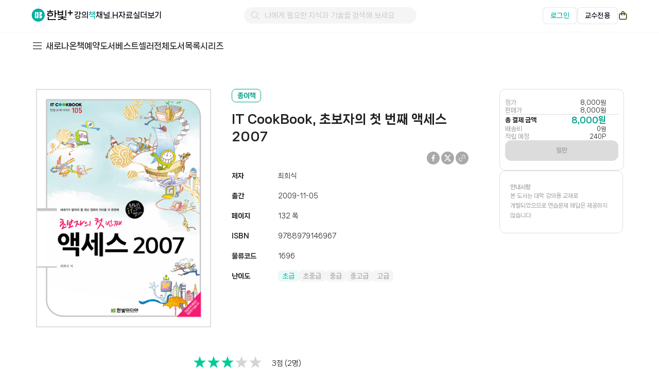

--- FILE ---
content_type: text/html; charset=UTF-8
request_url: https://www.hanbit.co.kr/store/books/look.php?p_code=B5817690671
body_size: 24357
content:
<!DOCTYPE html>
<html lang="ko">
<head>
<!--[if lte IE 8]>
<script>
  location.replace('/support/explorer_upgrade.html');
</script>
<![endif]-->
<meta charset="utf-8"/>
<title>IT CookBook, 초보자의 첫 번째 액세스 2007</title>
<link rel="shortcut icon" href="https://www.hanbit.co.kr/images/common/hanbit.ico"> 
<meta http-equiv="X-UA-Compatible" content="IE=Edge" />
<meta property="og:type" content="website"/>
<meta property="og:title" content="IT CookBook, 초보자의 첫 번째 액세스 2007"/>
<meta property="og:description" content="IT 전공자뿐만 아니라 컴퓨터를 처음 접하는 비전공자들을 위한 컴퓨터 교양서다. 액세스 프로그램 사용법부터 필드 레코드 편집, 속성 정의, 각종 쿼리 작성, 폼 만들기 등 다양한 요소를 활용하는 법까지 다룬다. 특히 실습을 통해 핵심 기능을 익힐 수 있어 액세스 2007 입문자에게 안성맞춤이다."/>  
<meta property="og:image" content="https://cdn-prod.hanbit.co.kr/books/B5817690671_m.jpg"/>
<meta property="og:url" content="https://www.hanbit.co.kr/store/books/look.php?p_code=B5817690671"/>
<link rel="canonical" href="https://www.hanbit.co.kr/store/books/look.php?p_code=B5817690671" />
<meta name="keywords" content="ACCESS,access,OA,oa,accdb,office,초보자,비기너,beginner" />
<meta name="description" content="IT 전공자뿐만 아니라 컴퓨터를 처음 접하는 비전공자들을 위한 컴퓨터 교양서다. 액세스 프로그램 사용법부터 필드 레코드 편집, 속성 정의, 각종 쿼리 작성, 폼 만들기 등 다양한 요소를 활용하는 법까지 다룬다. 특히 실습을 통해 핵심 기능을 익힐 수 있어 액세스 2007 입문자에게 안성맞춤이다." />
<meta name="viewport" content="width=device-width,initial-scale=1.0,minimum-scale=1.0,maximum-scale=1.0">
<meta name="viewport" content="width=1260">
<meta name="apple-mobile-web-app-capable" content="yes" />
<meta name="naver-site-verification" content="01c29ed1852aecca7a48ac0c3e0869627bc512d8"/>
<link rel="stylesheet" href="/css/common.css?202502261100" />
<link href="/css/hover.css" rel="stylesheet" media="all">
<link rel="stylesheet" href="/js/jquery.raty.css" />
<script type="text/javascript" src="/js/jquery-latest.js"></script>
<script type="text/javascript" src="/js/jquery-ui.js"></script>
<script type="text/javascript" src="/js/jquery.event.drag-1.5.min.js"></script>
<script type="text/javascript" src="/js/jquery.touchSlider.js"></script>
<script type="text/javascript" src="/js/jquery.raty.js"></script>
<script type="text/javascript" src="/js/jquery.cookie.js"></script>
<script type="text/javascript" src="/js/main.js"></script>
<script type="text/javascript" src="/lib/cheditor/cheditor.js"></script>
<script type="text/javascript" src="/lib/ckeditor/build/ckeditor.js"></script>
<script type="text/javascript" src="/js/jquery.ui.datepicker-ko.js"></script>
<script type="text/javascript" src="/js/engine.js"></script>
<script type="text/javascript" src="/js/vue.js"></script>

<!-- Google Tag Manager -->
<script>
  (function(w,d,s,l,i){
    w[l]=w[l]||[];
    w[l].push({'gtm.start': new Date().getTime(), event:'gtm.js'});
    var f=d.getElementsByTagName(s)[0],
        j=d.createElement(s),
        dl=l!='dataLayer'?'&l='+l:'';
    j.async=true;
    j.src='https://www.googletagmanager.com/gtm.js?id='+i+dl;
    f.parentNode.insertBefore(j,f);
  })(window,document,'script','dataLayer','GTM-MDDZBVF7');
</script>
<!-- End Google Tag Manager -->

<!-- Google tag (gtag.js) -->
<script async src="https://www.googletagmanager.com/gtag/js?id=G-HXCF8GMY63"></script>
<script>
    window.dataLayer = window.dataLayer || [];
    function gtag(){
        dataLayer.push(arguments);
    }
    gtag('js', new Date());
    gtag('config', 'G-HXCF8GMY63'); 
</script>

<!-- Meta(Facebook) Pixel Code -->
<script>
  !function(f,b,e,v,n,t,s)
  {if(f.fbq)return;n=f.fbq=function(){n.callMethod?
  n.callMethod.apply(n,arguments):n.queue.push(arguments)};
  if(!f._fbq)f._fbq=n;n.push=n;n.loaded=!0;n.version='2.0';
  n.queue=[];t=b.createElement(e);t.async=!0;
  t.src=v;s=b.getElementsByTagName(e)[0];
  s.parentNode.insertBefore(t,s)}(window, document,'script',
  'https://connect.facebook.net/en_US/fbevents.js');
  
  fbq('init', '406459623338891'); // IT 마케팅팀
  fbq('init', '3298747200270724'); // 한빛앤 마케팅팀
  fbq('track', 'PageView');
</script>
<noscript>
  <!-- IT 마케팅팀 -->
  <img height="1" width="1" style="display:none"
    src="https://www.facebook.com/tr?id=406459623338891&ev=PageView&noscript=1"
  />
  <!-- 한빛앤 마케팅팀 -->
  <img height="1" width="1" style="display:none"
    src="https://www.facebook.com/tr?id=3298747200270724&ev=PageView&noscript=1"
  />
</noscript>
<!-- End Meta(Facebook) Pixel Code -->


<!-- NAVER 공통 SCRIPT -->
<script type="text/javascript" src="//wcs.naver.net/wcslog.js"></script>
<script type="text/javascript">
if (!wcs_add) var wcs_add={};
wcs_add["wa"] = "s_2741072dbc9f";
if(window.wcs) {
  wcs.inflow("hanbit.co.kr");
}
wcs_do();
</script>
<!-- 모비온 스크립트 -->
<script async src="https://cdn.onetag.co.kr/0/tcs.js?eid=1jig2325ocoj41jig2325o"></script>

<!-- X(트위터) 트래킹 코드 -->
<script>
!function(e,t,n,s,u,a){e.twq||(s=e.twq=function(){s.exe?s.exe.apply(s,arguments):s.queue.push(arguments);
},s.version='1.1',s.queue=[],u=t.createElement(n),u.async=!0,u.src='https://static.ads-twitter.com/uwt.js',
a=t.getElementsByTagName(n)[0],a.parentNode.insertBefore(u,a))}(window,document,'script');

twq('config','pbngq'); // 한빛앤 마케팅팀
twq('config','oeyqf'); // IT 마케팅팀
</script>
<!-- End X(트위터) 트래킹 코드 -->

<!-- Kakao Pixel Code -->
<script type="text/javascript" charset="UTF-8" src="//t1.daumcdn.net/adfit/static/kp.js"></script>
<script type="text/javascript">
  kakaoPixel('3011392806152551233').pageView();
  kakaoPixel('3011392806152551233').viewContent({
    id: 'B5817690671'
  });
</script>
<!-- //Kakao Pixel Code --></head>

<body>

<!-- Google Tag Manager (noscript) -->
<noscript>
  <iframe src="https://www.googletagmanager.com/ns.html?id=GTM-MDDZBVF7"
        height="0" width="0"
        style="display:none;visibility:hidden"></iframe>
</noscript>
<!-- End Google Tag Manager (noscript) -->
<link rel="stylesheet" href="/css/layout-hanbit.css?202509171800" />
<link rel="stylesheet" href="/css/layout-member.css?202502061600" />
<link rel="stylesheet" href="/css/layout-network.css?202502192200" />
<link rel="stylesheet" href="/css/layout-store.css?202511210945" />
<link rel="stylesheet" href="/css/layout-myhanbit.css?202509171800" />
<link rel="stylesheet" href="/css/layout-event.css?202502061600" />
<link rel="stylesheet" href="/css/layout-community.css?202502061600" />
<link rel="stylesheet" href="/css/new/common-header.css?202511070930" />
<link rel="stylesheet" href="/css/new/common-footer.css?202511251700" />
<link rel="stylesheet" href="https://fonts.googleapis.com/css2?family=Material+Symbols+Outlined:opsz,wght,FILL,GRAD@20..48,100..700,0..1,-50..200&icon_names=timer" />
<link rel="stylesheet" href="https://cdnjs.cloudflare.com/ajax/libs/font-awesome/4.7.0/css/font-awesome.min.css">
<link rel="stylesheet" href="/css/new/book/payment.css?202511121445" />
<style>
    /* 타이머 아이콘 */
  .material-symbols-outlined {
    font-variation-settings:
    'FILL' 0,
    'wght' 400,
    'GRAD' 0,
    'opsz' 24;
    font-size: 18px;
    margin: 0 -5px 2px;
    color: black;
  }

  /* 기간한정 */
  .limited-time-wrapper {
    display: flex;
    gap: 8px;
    margin-left: 5px;
  }

  .limited-time {
    margin-left: -3px;
    color: #a5a5a5;
    font-weight: 700;
  }
</style>
<!-- 메뉴 바로가기 -->
<div id="quick_skip_menu">
  <a href="#gnb" onclick="document.getElementById('gnb').tabIndex = -1;document.getElementById('gnb').focus();return false;"><span>메뉴 바로가기</span></a>
  <a href="#top_search" onclick="view_hover('main_search_area','','show'), document.getElementById('top_search').tabIndex = -1;document.getElementById('top_search').focus();return false;"><span>검색 및 카테고리 바로가기</span></a>
    <a href="#container" onclick="document.getElementById('container').tabIndex = -1;document.getElementById('container').focus();return false;"><span>본문 바로가기</span></a>
  </div>
<!-- //메뉴 바로가기 -->

<!-- 상단 띠배너 영역 -->
<div id="bar_banner" class="bar-banner">
  <a href="#" class="banner-link">
    <div class="banner-container">
      <span class="banner-text"></span>
    </div>
  </a>
  <button class="banner-close">
    <span class="icon-close">x</span>
  </button>
</div>


<script>
document.addEventListener('DOMContentLoaded', function() {
  const barBanner = document.getElementById('bar_banner');
  const bannerLink = barBanner.querySelector('.banner-link');
  const bannerText = barBanner.querySelector('.banner-text');
  const closeButton = barBanner.querySelector('.banner-close');
  
  // 배너 데이터 가져오기
  $.ajax({
      type: "GET",
      url: "https://api.hanbit.co.kr/api/public/banners",
      data: {
          placement: "MAIN_HEADLINE",
          mode: "FIXED",
          count: 1
      },
      success: function(response) {
          if (response && response.data) {
              const banner = response.data;
              const text = banner.title;
              const bgColor = banner.bgcolor ?? '#030712';
              
              // 배너 내용과 배경색 설정
              bannerText.innerHTML = `${text}<svg width="14" height="14" viewBox="0 0 24 24" fill="#FFFFFF" xmlns="http://www.w3.org/2000/svg">
<path d="M7.86337 3.36272C7.51189 3.7142 7.51189 4.28405 7.86337 4.63552L15.227 11.9991L7.86337 19.3627C7.51189 19.7142 7.51189 20.284 7.86337 20.6355C8.21484 20.987 8.78469 20.987 9.13616 20.6355L17.1362 12.6355C17.4876 12.284 17.4876 11.7142 17.1362 11.3627L9.13616 3.36272C8.78469 3.01125 8.21484 3.01125 7.86337 3.36272Z"/>
</svg>`;
              if (bgColor) {
                  barBanner.style.backgroundColor = bgColor;
              }
              bannerLink.href = banner.landingUrl;
          } else {
              hideBanner();
          }
      },
      error: function(error) {
          console.error('배너 데이터 로드 실패:', error);
          hideBanner();
      }
  });

  // 닫기 버튼 클릭 이벤트
  closeButton.addEventListener('click', hideBanner);
});

// 배너 숨기기 함수
function hideBanner() {
  const barBanner = document.getElementById('bar_banner');
  const header = document.querySelector('.header');
  const bannerHeight = 40;
  
  barBanner.style.display = 'none';
  header.classList.add('no-banner');
  
  // 컨텐츠 영역들 찾기
  const container = document.querySelector('#container');
  const lnbNew = document.querySelector('.lnb_new');
  const mainContent = document.querySelector('.main-visual-container');
  const bookPage = document.querySelector('#book_main_banner_area');
  
  // 컨텐츠 위치 조정
  if (container) {
      container.style.marginTop = 
          (parseInt(window.getComputedStyle(container).marginTop) - bannerHeight) + 'px';
  }
  if (mainContent) {
      mainContent.style.marginTop = 
          (parseInt(window.getComputedStyle(mainContent).marginTop) - bannerHeight) + 'px';
  }
  if (lnbNew) {
      lnbNew.style.top = 
          (parseInt(window.getComputedStyle(lnbNew).top) - bannerHeight) + 'px';
  }
  if (bookPage) {
      bookPage.style.marginTop = 
          (parseInt(window.getComputedStyle(bookPage).marginTop) - bannerHeight) + 'px';
  }
}
</script>
 <!-- 화면 최상단 띠 배너 영역 -->
<!-- header -->
<header>
  <!-- top menu 새로운 것으로 추가함(25.01) -->
  <!-- 모달 컴포넌트 CSS -->
<link rel="stylesheet" href="/css/new/components/educator-modal.css">

<!-- GNB 영역 -->
<div class="header">
  <div class="header-container">
    <!-- 왼쪽 로고 영역 -->
    <div class="header-left">
      <a href="https://www.hanbit.co.kr" class="brand-logo">
        <img src="/css/images/new/main/logo_hanbit_plus.svg" alt="한빛+ 로고" />
      </a>

      <ul class="gnb-menu-list">
        <li><a href="https://www.hanbit.co.kr/course" class="gnb-menu-item ">강의</a></li>
        <li><a href="https://www.hanbit.co.kr/store/store_submain.html" class="gnb-menu-item curr">책</a></li>
        <li><a href="https://www.hanbit.co.kr/channel/main.html" class="gnb-menu-item ">채널.H</a></li>
        <li><a href="https://www.hanbit.co.kr/support/supplement_list.html" class="gnb-menu-item ">자료실</a></li>
        <li id="more-menu-item">
          <a href="https://www.hanbit.co.kr#" class="gnb-menu-item">더보기</a>
        </li>
      </ul>
    </div>

    <!-- 중앙 검색 영역 -->
    <div class="header-center">
      <div class="search-container" id="header_search">
        <div class="search-box">
          <button type="button" class="search-button" @click="searchResultInSelectedTab">
            <span class="icon-search"></span>
          </button>
          <input
            type="text"
            id="header_keyword_str"
            name="keyword"
            v-model="keyword"
            @input="typeKeyword"
            @keydown.enter="searchResultInSelectedTab"
            @keydown.esc="closeAutoComplete"
            autocomplete="off"
            placeholder="나에게 필요한 지식과 기술을 검색해 보세요"
            required
          >
          <button type="button" class="close-button" @click="closeAutoComplete" v-if="showAutoComplete">
            <span class="search-icon-close"></span>
          </button>
        </div>

        <!-- 검색 결과 영역 -->
        <div id="box_recomd" class="box_recomd" v-if="showAutoComplete">
          <!-- 검색어가 있을 경우 표시 -->
          <ul class="recomd_list" v-if="autoCompleteSearchList.length !== 0">
            <li v-for="search in autoCompleteSearchList">
              <a href="#" @click="searchResultInAutocomplete(search.originName, search)">
                <p v-html="search.name"></p>
              </a>
            </li>
          </ul>

          <!-- 검색어가 없을 경우 표시 -->
          <p class="no_cont" v-if="autoCompleteSearchList.length == 0">일치하는 검색어가 없습니다.</p>
        </div>
      </div>
    </div>

    <!-- 오른쪽 영역 -->
    <div class="header-right">
            <!-- 로그인하지 않은 상태 -->
      <div class="login-btn-container">
        <a href="https://www.hanbit.co.kr/login" class="login-btn" id="loginBtn">로그인</a>
        <a href="https://www.hanbit.co.kr/login" class="professor-login-btn" id="professorLoginBtn">교수전용</a>
      </div>

      <a href="https://www.hanbit.co.kr/myhanbit/cart.html" class="cart-icon">
        <span class="icon-cart"></span>
      </a>
          </div>
  </div>
</div>

<!-- 더보기 드롭다운 딤 배경 -->
<div id="more-dropdown-overlay" class="more-dropdown-overlay"></div>

<!-- 더보기 드롭다운 메뉴 -->
<div id="more-dropdown-container" class="more-dropdown-container">
  <div class="more-dropdown-menu">
    <div class="more-dropdown-section">
      <div class="more-dropdown-section-title">이벤트</div>
      <div class="more-dropdown-item-container">
        <a href="https://www.hanbit.co.kr/event/current/current_event_list.html" class="more-dropdown-item">진행중인 이벤트</a>
        <a href="https://www.hanbit.co.kr/event/past/past_event_list.html" class="more-dropdown-item">지난 이벤트</a>
        <a href="https://www.hanbit.co.kr/event/winners/winners_list.html" class="more-dropdown-item">당첨자 보기</a>
      </div>
    </div>

    <div class="more-dropdown-section">
      <div class="more-dropdown-section-title">고객센터</div>
      <div class="more-dropdown-item-container">
        <a href="https://support.hanbit.co.kr/hc/ko" class="more-dropdown-item">FAQ</a>
        <a href="https://support.hanbit.co.kr/hc/ko/requests/new" class="more-dropdown-item">1:1 문의</a>
        <a href="https://www.hanbit.co.kr/support/notice_list.html" class="more-dropdown-item">공지사항</a>
      </div>
    </div>

    <div class="more-dropdown-section">
      <div class="more-dropdown-section-title">브랜드</div>
      <div class="more-dropdown-item-container">
        <a href="https://www.hanbit.co.kr/media/" class="more-dropdown-item" target="_blank" rel="noopener noreferrer">한빛미디어</a>
        <a href="https://www.hanbit.co.kr/academy/" class="more-dropdown-item" target="_blank" rel="noopener noreferrer">한빛아카데미</a>
        <a href="https://www.hanbit.co.kr/biz/" class="more-dropdown-item" target="_blank" rel="noopener noreferrer">한빛비즈</a>
        <a href="https://www.hanbit.co.kr/life/" class="more-dropdown-item" target="_blank" rel="noopener noreferrer">한빛라이프</a>
        <a href="https://www.hanbit.co.kr/edu/" class="more-dropdown-item" target="_blank" rel="noopener noreferrer">한빛에듀</a>
        <a href="https://hanbitn.com/" class="more-dropdown-item" target="_blank" rel="noopener noreferrer">한빛앤</a>
      </div>
    </div>

    <div class="more-dropdown-section">
      <div class="more-dropdown-section-title">교수전용</div>
      <div class="more-dropdown-item-container">
                  <!-- 비로그인 상태 -->
          <a href="#" class="more-dropdown-item" onclick="showEducatorLoginModal(); return false;">견본신청(종이책)</a>
          <a href="#" class="more-dropdown-item" onclick="showEducatorLoginModal(); return false;">견본신청(전자책)</a>
          <a href="#" class="more-dropdown-item" onclick="showEducatorLoginModal(); return false;">강의자료</a>

              </div>
    </div>

    <div class="more-dropdown-section">
      <div class="more-dropdown-section-title">모집</div>
      <div class="more-dropdown-item-container">
        <a href="https://docs.google.com/forms/d/e/1FAIpQLSeLnfe-w8ODibrhWgWtujfnxn1MsuGR2n6EXb3zn5QPscC1ag/viewform" class="more-dropdown-item" target="_blank" rel="noopener noreferrer">강사/연사 모집</a>
        <a href="https://www.hanbit.co.kr/publisher/write.html" class="more-dropdown-item" target="_blank" rel="noopener noreferrer">기획/원고 모집</a>
        <a href="https://docs.google.com/forms/d/e/1FAIpQLSefNemXMxMnEG9QglJ-XE6hENuWwRmTt_EKm2sOt-Z5ipV5Rg/viewform" class="more-dropdown-item" target="_blank" rel="noopener noreferrer">채널.H 작가 모집</a>
        <a href="https://www.hanbit.co.kr/publisher/career.html?lang=k#career_list" class="more-dropdown-item" target="_blank" rel="noopener noreferrer">채용안내</a>
      </div>
    </div>

    <div class="more-dropdown-section">
      <div class="more-dropdown-section-title">관련사이트</div>
      <div class="more-dropdown-item-container">
        <a href="https://www.hanbit.co.kr/rent/" class="more-dropdown-item" target="_blank" rel="noopener noreferrer">한빛 대관</a>
        <a href="https://www.hanbit.co.kr/devletter/" class="more-dropdown-item" target="_blank" rel="noopener noreferrer">데브레터</a>
        <a href="https://devground.hanbit.co.kr/" class="more-dropdown-item" target="_blank" rel="noopener noreferrer">데브그라운드</a>
        <a href="https://hongong.hanbit.co.kr/" class="more-dropdown-item" target="_blank" rel="noopener noreferrer">혼공 스터디</a>
      </div>
    </div>
  </div>
</div>



<script>
document.addEventListener('DOMContentLoaded', function() {
    const headerSearchInput = document.querySelector('#header_keyword_str');

    // 더보기 드롭다운 메뉴 제어
    const moreMenuItem = document.getElementById('more-menu-item');
    const moreDropdownOverlay = document.getElementById('more-dropdown-overlay');
    const moreDropdownContainer = document.getElementById('more-dropdown-container');
    let isDropdownOpen = false;

    function showDropdown() {
        document.body.classList.add('more-menu-active');
        isDropdownOpen = true;
    }

    function hideDropdown() {
        document.body.classList.remove('more-menu-active');
        isDropdownOpen = false;
    }

    // 더보기 메뉴에 마우스 올렸을 때
    moreMenuItem.addEventListener('mouseenter', showDropdown);

    // 드롭다운 컨테이너에 마우스 올렸을 때 (드롭다운 유지)
    moreDropdownContainer.addEventListener('mouseenter', showDropdown);

    // 드롭다운에서 마우스가 나갔을 때
    moreDropdownContainer.addEventListener('mouseleave', hideDropdown);

    // 딤 배경 클릭 시 닫기
    moreDropdownOverlay.addEventListener('click', hideDropdown);

    // 더보기 메뉴에서 마우스가 나가고 드롭다운으로 가지 않을 때
    moreMenuItem.addEventListener('mouseleave', function(e) {
        setTimeout(() => {
                if (!isDropdownOpen || (!moreDropdownContainer.matches(':hover') && !moreMenuItem.matches(':hover'))) {
                hideDropdown();
            }
        }, 100);
    });

    document.addEventListener('click', function(e) {
    const searchContainer = document.querySelector('#header_search');
    if (searchContainer && !searchContainer.contains(e.target)) {
        if (header_search && typeof header_search.closeAutoComplete === 'function') {
            header_search.closeAutoComplete();
        }
    }
    });

    let lastScroll = 0;
    const banner = document.querySelector('.bar-banner');
    const header = document.querySelector('.header');

    window.addEventListener('scroll', function() {
        const currentScroll = window.pageYOffset;

        // 스크롤 방향 감지
        if (currentScroll > lastScroll && currentScroll > 200) {
            // 아래로 스크롤
            banner?.classList.add('hide');
            header?.classList.remove('scroll-up');
            header?.classList.add('scroll-down');
        } else {
            // 위로 스크롤
            banner?.classList.remove('hide');
            header?.classList.add('scroll-up');
            header?.classList.remove('scroll-down');
        }

        lastScroll = currentScroll;
    });
});

// Vue 검색 기능 (search_list.html 에서 긁어옴)
var header_search = new Vue({
    el: '#header_search',
    data: {
        searchProxyURL: "https://sch.hanbit.co.kr",
        keyword: '',
        showAutoComplete: false,
        autoCompleteSearchList: []
    },
    created: function() {
        // URL에서 keyword 파라미터 가져오기
        const urlParams = new URLSearchParams(window.location.search);
        const keywordParam = urlParams.get('keyword');
        if (keywordParam) {
            this.keyword = decodeURIComponent(keywordParam);
        }
    },
    methods: {
        typeKeyword: function() {
            var self = this;
            var keyword = $("#header_keyword_str").val();

            if (keyword.length !== 0) {
                this.findAutocompleteResult(keyword);
            } else {
                self.showAutoComplete = false;
            }
        },

        // 자동완성 검색 결과 조회
        findAutocompleteResult: function(keyword) {
            var self = this;
            var param = {
                q: keyword,
                fq: keyword
            };

            $.post(this.searchProxyURL + "/autocomplete/all/search", param)
                .done(function(data) {
                    if (data != null && data.results) {
                        var uniqueResults = [];
                        var seen = new Set();

                        data.results.forEach((result) => {
                            if (!seen.has(result.code)) {
                                seen.add(result.code);
                                uniqueResults.push(result);
                            }
                        });

                        self.changeAutocompleteSearchList(keyword, uniqueResults);
                        self.showAutoComplete = true;
                    }
                })
                .fail(function(error) {
                    console.error('API 에러:', error);
                });
        },

        // HTML 이스케이프 함수
        escapeHtml: function(text) {
            var div = document.createElement('div');
            div.textContent = text;
            return div.innerHTML;
        },

        // 검색어 하이라이트 처리 (HTML 이스케이프 후 적용)
        replaceHighlightWord: function(str, highlightKeyword) {
            // 먼저 HTML을 이스케이프
            var escapedStr = this.escapeHtml(str);
            var replaceHighlightKeyword = highlightKeyword.replace(/[^a-z0-9가-힣_ ]/gi, '');
            var regEx = new RegExp(replaceHighlightKeyword, "gi");
            escapedStr = escapedStr.replace(regEx, function(a) {
                return '<span class="keysel">' + a + '</span>';
            });
            return escapedStr;
        },

        // 자동완성 검색 결과 리스트 변경
        changeAutocompleteSearchList: function(keyword, searchResultList) {
            var self = this;
            self.autoCompleteSearchList = [];
            var index = 0;

            if (searchResultList != null) {
                searchResultList.forEach(function(result) {
                    if (index < 10) {
                        var search = {};
                        search.id = result.code;
                        search.originName = result.title;
                        search.name = JSON.parse(JSON.stringify(self.replaceHighlightWord(result.title, keyword)));
                        // bookType에 따른 링크 분기 처리
                        if (result.bookType == '채널H') {
                            // 채널H인 경우
                            search.link = '/channel/view.html?cmscode=' + result.code;
                        } else if (result.bookType == '강의') {
                            // 강의인 경우
                            search.link = '/product/' + result.code;
                        } else {
                            // 종이책인 경우 (기본값)
                            search.link = '/store/books/look.php?p_code=' + result.code;
                        }
                        self.autoCompleteSearchList.push(search);
                        index++;
                    }
                });
            }
        },

        // 자동완성 검색 결과 닫기
        closeAutoComplete: function() {
            this.showAutoComplete = false;
            this.keyword = '';
        },

        // 자동완성 검색 결과 클릭시 검색 결과 페이지로 이동
        searchResultInAutocomplete: function(keyword, search) {
            this.showAutoComplete = false;
            this.keyword = keyword;
            location.href = search.link;
        },

        // 검색 버튼 클릭시 검색 결과 페이지로 이동
        searchResultInSelectedTab: function() {
            this.showAutoComplete = false;
            if (!this.keyword || this.keyword.length === 0) {
                alert("검색어를 입력하세요");
                this.$el.querySelector('#header_keyword_str').focus();
            } else {
                location.href = "/search/result?q=" + encodeURIComponent(this.keyword);
            }
        }
    }
});


</script>

<!-- 모달 컴포넌트 -->
<script src="/js/components/educator-modal.js"></script>

<script>
document.addEventListener("DOMContentLoaded", function() {
    const currentUrl = window.location.href;
    const loginLink = "https://www.hanbit.co.kr/login?redirect=" + encodeURIComponent(currentUrl);
    const professorLoginLink = "https://www.hanbit.co.kr/login?redirect=https://www.hanbit.co.kr/academy/professor/index.html";

    const loginBtn = document.getElementById("loginBtn");
    const professorLoginBtn = document.getElementById("professorLoginBtn");

    if (loginBtn) {
        loginBtn.setAttribute("href", loginLink);
    }
    if (professorLoginBtn) {
        professorLoginBtn.setAttribute("href", professorLoginLink);
    }
});
</script>
  <!-- //top menu -->

    <!-- lnb -->
    <div class="lnb_new">
      <div class="lnb_area">
      <!-- BRAND -->
            <ul class="lnb_depth1_category">
        <li onmouseover="view_hover('category_store','','show')" onMouseOut="view_hover('category_store','','hide')">
          <p onFocus="view_hover('category_store','','show')" class="gnb_category">
            <i>
              <svg width="24" height="24" viewBox="0 0 24 24" fill="none" xmlns="http://www.w3.org/2000/svg">
              <path d="M4 18H21" stroke="#434343" stroke-width="1.5"/>
              <path d="M4 12H21" stroke="#434343" stroke-width="1.5"/>
              <path d="M4 6H21" stroke="#434343" stroke-width="1.5"/>
              </svg>
            </i>
          </p>
          <ul id="category_store">

                          <li onmouseover="view_hover('category_store1','','show')" onMouseOut="view_hover('category_store1','','hide')"><a href="/store/books/category_list.html?cate_cd=001" onFocus="view_hover('category_store1','','show')">IT/모바일</a>
                <ul id="category_store1">
                              <li><a href="/store/books/category_list.html?cate_cd=001001">프로그래밍</a></li>
                              <li><a href="/store/books/category_list.html?cate_cd=001002">웹</a></li>
                              <li><a href="/store/books/category_list.html?cate_cd=001003">모바일/스마트기기</a></li>
                              <li><a href="/store/books/category_list.html?cate_cd=001013">데이터베이스</a></li>
                              <li><a href="/store/books/category_list.html?cate_cd=001005">운영체제</a></li>
                              <li><a href="/store/books/category_list.html?cate_cd=001014">하드웨어</a></li>
                              <li><a href="/store/books/category_list.html?cate_cd=001015">시스템/네트워크</a></li>
                              <li><a href="/store/books/category_list.html?cate_cd=001016">보안</a></li>
                              <li><a href="/store/books/category_list.html?cate_cd=001009">비즈니스/문화</a></li>
                              <li><a href="/store/books/category_list.html?cate_cd=001010">게임</a></li>
                              <li><a href="/store/books/category_list.html?cate_cd=001017">IT에세이</a></li>
                              <li><a href="/store/books/category_list.html?cate_cd=001012">자격증</a></li>
                              <li><a href="/store/books/category_list.html?cate_cd=001018">인공지능/데이터과학</a></li>
              </ul></li>              <li onmouseover="view_hover('category_store2','','show')" onMouseOut="view_hover('category_store2','','hide')"><a href="/store/books/category_list.html?cate_cd=002" onFocus="view_hover('category_store2','','show')">MAKE</a>
                <ul id="category_store2">
                              <li><a href="/store/books/category_list.html?cate_cd=002002">Make 프로젝트 북</a></li>
              </ul></li>              <li onmouseover="view_hover('category_store3','','show')" onMouseOut="view_hover('category_store3','','hide')"><a href="/store/books/category_list.html?cate_cd=003" onFocus="view_hover('category_store3','','show')">IT활용</a>
                <ul id="category_store3">
                              <li><a href="/store/books/category_list.html?cate_cd=003001">오피스/OA</a></li>
                              <li><a href="/store/books/category_list.html?cate_cd=003002">그래픽/멀티미디어</a></li>
                              <li><a href="/store/books/category_list.html?cate_cd=003003">사진/예술</a></li>
                              <li><a href="/store/books/category_list.html?cate_cd=003004">컴퓨터입문/IT교양</a></li>
              </ul></li>              <li onmouseover="view_hover('category_store4','','show')" onMouseOut="view_hover('category_store4','','hide')"><a href="/store/books/category_list.html?cate_cd=004" onFocus="view_hover('category_store4','','show')">대학교재</a>
                <ul id="category_store4">
                              <li><a href="/store/books/category_list.html?cate_cd=004003">수학/통계</a></li>
                              <li><a href="/store/books/category_list.html?cate_cd=004010">과학/공학일반</a></li>
                              <li><a href="/store/books/category_list.html?cate_cd=004007">컴퓨터공학</a></li>
                              <li><a href="/store/books/category_list.html?cate_cd=004004">프로그래밍</a></li>
                              <li><a href="/store/books/category_list.html?cate_cd=004011">데이터과학/인공지능</a></li>
                              <li><a href="/store/books/category_list.html?cate_cd=004008">전기/전자</a></li>
                              <li><a href="/store/books/category_list.html?cate_cd=004009">기계/자동차</a></li>
                              <li><a href="/store/books/category_list.html?cate_cd=004006">OA/그래픽</a></li>
                              <li><a href="/store/books/category_list.html?cate_cd=004012">경영/경제</a></li>
                              <li><a href="/store/books/category_list.html?cate_cd=004005">논문</a></li>
              </ul></li>              <li onmouseover="view_hover('category_store5','','show')" onMouseOut="view_hover('category_store5','','hide')"><a href="/store/books/category_list.html?cate_cd=006" onFocus="view_hover('category_store5','','show')">실용서</a>
                <ul id="category_store5">
                              <li><a href="/store/books/category_list.html?cate_cd=006001">취미/실용</a></li>
                              <li><a href="/store/books/category_list.html?cate_cd=006002">여행</a></li>
                              <li><a href="/store/books/category_list.html?cate_cd=006003">건강</a></li>
                              <li><a href="/store/books/category_list.html?cate_cd=006004">유아/육아</a></li>
              </ul></li>              <li onmouseover="view_hover('category_store6','','show')" onMouseOut="view_hover('category_store6','','hide')"><a href="/store/books/category_list.html?cate_cd=007" onFocus="view_hover('category_store6','','show')">경제/경영/인문</a>
                <ul id="category_store6">
                              <li><a href="/store/books/category_list.html?cate_cd=007001">경제/경영</a></li>
                              <li><a href="/store/books/category_list.html?cate_cd=007002">자기계발</a></li>
                              <li><a href="/store/books/category_list.html?cate_cd=007003">인문/교양</a></li>
                              <li><a href="/store/books/category_list.html?cate_cd=007004">마케팅</a></li>
                              <li><a href="/store/books/category_list.html?cate_cd=007005">에세이</a></li>
              </ul></li>              <li onmouseover="view_hover('category_store7','','show')" onMouseOut="view_hover('category_store7','','hide')"><a href="/store/books/category_list.html?cate_cd=008" onFocus="view_hover('category_store7','','show')">유아/어린이/초등</a>
                <ul id="category_store7">
                              <li><a href="/store/books/category_list.html?cate_cd=008001">4~6세</a></li>
                              <li><a href="/store/books/category_list.html?cate_cd=008002">5~7세</a></li>
                              <li><a href="/store/books/category_list.html?cate_cd=008003">예비초등</a></li>
                              <li><a href="/store/books/category_list.html?cate_cd=008004">초등교과연계 1~12영역</a></li>
                              <li><a href="/store/books/category_list.html?cate_cd=008005">초등 전학년</a></li>
              </ul></li>              <li class="all_list"><a href="/store/books/category_list.html">전체보기</li>

          <!-- <li class="gnb_category_series"><a href="https://www.hanbit.co.kr/store/books/series_list.html">시리즈</a></li>
          <li class="gnb_category_reservations"><a href="https://www.hanbit.co.kr/store/books/reservations_list.html">예약도서</a></li> -->
        </ul>
      </ul>
      <!--/li-->
      <!--/ul-->

      <ul class="lnb_depth1">
        <li><a href="https://www.hanbit.co.kr/store/books/new_book_list.html">새로나온책</a></li><!-- <span>l</span> -->
        <li><a href="https://www.hanbit.co.kr/store/books/reservations_list.html">예약도서</a></li><!-- <span>l</span> -->
        <li><a href="https://www.hanbit.co.kr/store/books/bestseller_list.html">베스트셀러</a></li><!-- <span>l</span> -->
        <li><a href="https://www.hanbit.co.kr/store/books/full_book_list.html">전체도서목록</a></li><!-- <span>l</span> -->
        <li><a href="https://www.hanbit.co.kr/store/books/series_list.html">시리즈</a></li><!--<span>l</span>-->
        <!-- <li><a href="https://www.hanbit.co.kr/store/education/edu_list.html">교육</a></li><span>l</span>-->
        <!-- <li><a href="https://www.hanbit.co.kr/store/item/item_list.html"><strong style="color:red;">오라일리 굿즈</strong></a></li>-->
      </ul>

      <!-- 고객센터 -->
          </div>
    </div>
    <!--// lnb -->
  </div>
  <script>
    document.addEventListener("DOMContentLoaded", function () {
        const menuItems = document.querySelectorAll(".lnb_new .lnb_depth1 li a");
        const currentUrl = window.location.href; // 현재 페이지의 URL

        menuItems.forEach(function (menuItem) {
            // 현재 URL이 링크의 href와 같다면 활성화
            if (menuItem.href === currentUrl) {
                menuItem.classList.add("active");
            }
        });
    });
  </script>
</header>
<!-- //header -->

<!-- 메인 검색 및 카테고리 영역 ($common_top_search) 삭제 -->
<!-- //메인 검색 및 카테고리 영역 -->

<SCRIPT LANGUAGE="JavaScript">
  function Cart(strMode) {
    var m_idx = "";
    var p_code = "B5817690671";
    var opt = $("input:radio[name=pay_choice]:checked").val();
    var opt_size = $("input:radio[name=pay_choice]").size();
    var ea = 1;
    var rental_period = null;

    if (opt == "E" || opt == "EB" || opt == "BE") {
      var rental_period = $("#rental_period").val();

      if (rental_period == "DEFAULT") {
        alert('옵션을 선택하지 않으셨습니다. 옵션을 선택해 주세요.');
        return;
      }
    }

    if (typeof opt == "undefined") {
      opt = p_code.substring(0, 1);
    }

    $.ajax({
      type: "post",
      url: "/store/ajax.addCart.php",
      data: {
        "p_code": p_code,
        "m_idx": m_idx,
        "ea": ea,
        "opt": opt,
        "rental_period": rental_period,
      },
      dataType: "text",
      success: function(result, status) {
        if (strMode == 'cart') {
          if (result == 1) {
            $('#cartmsg').show();
            $('#cartmsg2').hide();
            add_cart_layer_open('layer_add_cart');
          } else if (result == 0) {
            $('#cartmsg2').show();
            $('#cartmsg').hide();
            add_cart_layer_open('layer_add_cart');
            return;
          }
        } else {
          location.href = '/myhanbit/cart.html';
        }
      }
    });
  }
  
  //리뷰 팝업요청 버튼 
  function review_start() {
    var m_idx = '';
    var re_chk_num = '0';

    if (!m_idx) {
      alert("로그인 후 이용 가능합니다.");
      document.location.href = "https://www.hanbit.co.kr/login?redirect=https://www.hanbit.co.kr%2Fstore%2Fbooks%2Flook.php%3Fp_code%3DB5817690671";
      return;
    }

    if (re_chk_num < 1) {
      review_layer_open('layer_review');
      $('#hbr_content_review').html('<textarea class="i_textarea" name="hbr_content" id="hbr_content" ></textarea>');
      return;
    } else {
      alert('리뷰등록은 도서당 한번만 가능합니다.');
      return;
    }
  }

  //리뷰 등록 취소 버튼    
  function frm_reset() {
    $('.review_layer').fadeOut();
  }

  //리뷰등록  처리 버튼
  function review_proc(str, idx) {
    var hbr_content_textarea = "";

    if (typeof(myeditor) != "undefined") {
      hbr_content_textarea = $("#hbr_content");
      hbr_content_textarea.val(myeditor.outputBodyHTML());
    } else if (typeof(ck_editor_review_create) != "undefined" || typeof(ck_editor_review_update) != "undefined") {
      if (str == "re_ins") {
        hbr_content_textarea = $("#hbr_content_review_create");
        hbr_content_textarea.val(ck_editor_review_create.getData());
      } else if (str == "re_mod") {
        hbr_content_textarea = $("#hbr_content_review_update");
        hbr_content_textarea.val(ck_editor_review_update.getData());
      }
    }

    if (!hbr_content_textarea) {
      alert("textarea가 지정되지 않았습니다. 개발자에게 문의주세요");
      return false;
    }

    if (!$.trim($("#hbr_title").val()).length) {
      alert("리뷰제목을 입력해주세요");
      $("#hbr_title").focus();
      return;
    }

    if (!$.trim($("#hbr_score").val()).length) {
      alert("별점 평가를 선택해주세요");
      $("#hbr_score").focus();
      return;
    }

    if (hbr_content_textarea.val().length <= 13) {
      alert("리뷰내용을 입력해주세요");
      hbr_content_textarea.focus();
      return;
    }

    var type_str = str;
    var hbr_idx = idx;
    var fk_p_code = $("#fk_p_code").val();
    var fk_m_idx = $("#fk_m_idx").val();
    var hbr_type = $("#hbr_type").val();
    var hbr_title = $("#hbr_title").val();
    var hbr_score = $("#hbr_score").val();
    var hbr_content = hbr_content_textarea.val();

    var result_postdata = {
      type_str: type_str,
      hbr_idx: hbr_idx,
      fk_p_code: fk_p_code,
      fk_m_idx: fk_m_idx,
      hbr_type: hbr_type,
      hbr_title: hbr_title,
      hbr_score: hbr_score,
      hbr_content: hbr_content
    }
    $.ajax({
      type: "post",
      url: "/store/ajax.addReview.php",
      data: result_postdata,
      contentType: "application/x-www-form-urlencoded; charset=UTF-8",
      success: function(data) {
        data = JSON.parse(data);

        if (data.success) {
          alert(data.message);
          $('.review_layer').fadeOut();
          //location.reload();
          var currentUrl = window.location.href.split('&');
          //url "&" 있으면 삭제후 파라미터 추가
          location.href = currentUrl[0] + '&tid=review';
          //location.href='/store/books/look.php?p_code=B5817690671&tid=review';  
        } else {
          alert(data.message);
          return false;
        }
      },
      error: function(data) {
        alert(data);
        return false;
      }
    });
  }

  //리뷰 수정, 삭제
  function review_frm_proc(str, idx, n) {
    if (str == "redel") {
      if (!confirm(" 삭제 후 데이터는 복구되지 않습니다. \n 해당 항목을 삭제 하시겠습니까? ")) {
        return;
      }
    }
    var result_postdata = {
      str: str,
      idx: idx
    }
    var result_url = "/inc/inc_store_layer_popup_review_ajax.php";

    $.ajax({
      type: "post",
      url: result_url,
      data: result_postdata,
      contentType: "application/x-www-form-urlencoded; charset=UTF-8",
      success: function(data) {

        if (str == "redel" && data == 1) {
          alert("리뷰가 삭제되었습니다.");
          location.reload();
        } else {
          $("#review_popup_div").html("");
          $("#review_popup_div").html(data);
          review_layer_open('layer_review');
        }
      }
    });

  }

  //리뷰 댓글 리스트  ::  리뷰 idx , div_num
  function comment_list(idx, n) {
    var result_postdata = {
      hbr_idx: idx,
      div_n: n
    }
    var result_url = "/store/rev_comm_list.php";

    $.ajax({
      type: "post",
      url: result_url,
      data: result_postdata,
      contentType: "application/x-www-form-urlencoded; charset=UTF-8",
      success: function(data) {
        $("#comment_div_" + n).html(data);
      }
    });
  }

  //등록, 수정, 삭제    ::  처리 str , 리뷰 div_num , 리뷰 idx , 댓글 div_num,  댓글 idx
  function comment_proc(str, div_n, idx, div2_n, re_idx) {
    var fk_hbr_idx = idx;
    var fk_m_idx = $("#fk_m_idx").val();
    var comment = $("#comment_" + div_n).val();
    var hbrc_idx = re_idx;

    if (!fk_m_idx) {
      alert("로그인 후 이용 가능합니다.");
      document.location.href = "https://www.hanbit.co.kr/login?redirect=https://www.hanbit.co.kr%2Fstore%2Fbooks%2Flook.php%3Fp_code%3DB5817690671";
      return;
    }
    if (str == "del") {
      if (!confirm(" 삭제 후 데이터는 복구되지 않습니다. \n 해당 항목을 삭제 하시겠습니까? ")) {
        return;
      }
    } else if (str == "ins" || str == "mod") {
      if (!comment) {
        alert("내용을  입력해주세요.");
        $("#comment_" + div_n).focus();
        return;
      }
    }

    var result_postdata = {
      str: str,
      div_n: div_n,
      fk_hbr_idx: fk_hbr_idx,
      fk_m_idx: fk_m_idx,
      comment: comment,
      hbrc_idx: hbrc_idx,
      div2_n: div2_n
    }
    var result_url = "/store/rev_comm_proc.php";

    $.ajax({
      type: "post",
      url: result_url,
      data: result_postdata,
      contentType: "application/x-www-form-urlencoded; charset=UTF-8",
      success: function(data) {
        if (str == "mod_f") {
          $("#re_" + div_n + "_" + div2_n).html("");
          $("#re_" + div_n + "_" + div2_n).html(data);
        } else {
          //var ment = data.trim();
          alert(data.trim());
          comment_list(fk_hbr_idx, div_n); //댓글 리스트          
        }
      }
    });
  }

  //오탈자 리스트     
  function misprint_get_list(str) {
    var p_code = 'B5817690671';
    var conf = $("#confirm_type option:selected").val();
    var edi_type = $("#edi_type option:selected").val();
    var p_sort_type = $("#p_sort_type").val();
    var r_sort_type = $("#r_sort_type").val();
    if (!str) str = "page";

    //정렬
    if (str == "page") {
      if (p_sort_type == "DE") {
        p_sort_type = "A";
      } else if (p_sort_type == "" || p_sort_type == "A") {
        p_sort_type = "DE";
      }
      r_sort_type = "";
    }
    if (str == "regdt") {
      if (r_sort_type == "DE") {
        r_sort_type = "A";
      } else if (r_sort_type == "" || r_sort_type == "A") {
        r_sort_type = "DE";
      }
      p_sort_type = "";
    }
    $("#p_sort_type").val(p_sort_type);
    $("#r_sort_type").val(r_sort_type);

    $.ajax({
      type: "post",
      url: "/inc/inc_store_detail_misprint_ajaxList.php",
      data: {
        fk_p_code: p_code,
        conf: conf,
        p_sort_type: p_sort_type,
        r_sort_type: r_sort_type,
        edi_type: edi_type
      },
      contentType: "application/x-www-form-urlencoded; charset=UTF-8",
      success: function(data) {
        $("#misprint_con_div").html("");
        $(".misprint_list").eq(0).html(data);
        $(".misprint_list").eq(1).html(data);
      }
    });
  }

  //오탈자 팝업요청 버튼 
  function misprint_start() {
    var m_idx = '';
    if (!m_idx) {
      alert("로그인 후 이용 가능합니다.");
      document.location.href = "https://www.hanbit.co.kr/login?redirect=https://www.hanbit.co.kr%2Fstore%2Fbooks%2Flook.php%3Fp_code%3DB5817690671";
      return;
    }
    misprint_layer_open('layer_misprint');
    return;
  }

  //오탈자 등록 취소 버튼    
  function misprint_reset() {
    $('.misprint_layer').fadeOut();
  }

  //오탈자등록  처리 버튼
  function misprint_proc(str, idx) {
    var fk_m_idx = $("#fk_m_idx").val();
    if (!fk_m_idx) {
      alert("로그인 후 이용 가능합니다.");
      document.location.href = "https://www.hanbit.co.kr/login?redirect=https://www.hanbit.co.kr%2Fstore%2Fbooks%2Flook.php%3Fp_code%3DB5817690671";
      return;
    }

    var misprint_textarea = "";


    misprint_textarea = $("#hbr_content_misprint_create");
    misprint_textarea.val(ck_editor_misprint_create.getData());

    if (!misprint_textarea) {
      alert("textarea가 지정되지 않았습니다. 개발자에게 문의주세요");
      return false;
    }

    var type_str = str;
    var fk_m_idx = $("#fk_m_idx").val();
    var fk_p_code = $("#fk_p_code").val();
    var err_type = $("#err_type option:selected").val();
    var err_p_version = "";
    var err_p_page = $("#err_p_page").val();
    var err_location = $("#err_location").val();
    var err_info = misprint_textarea.val();
    var err_file = $("#err_file").val();

    if ($("#err_type option:selected").val() == "") {
      alert("구분을선택해주세요");
      $("#err_type").focus();
      return;
    }

    if ($(":checkbox[name='err_p_version[]']:checked").length < 1) {
      alert("상품버전을 선택해주세요");
      $("#err_p_version").focus();
      return;
    }

    if (!err_p_page) {
      alert("페이지를 입력해주세요");
      $("#err_p_page").focus();
      return;
    }

    if (!err_location) {
      alert("위치정보를 입력해주세요");
      $("#err_location").focus();
      return;
    }

    var err_info_len = misprint_textarea.val().length;
    if (err_info_len < 20) {
      alert("내용을 입력해주세요");
      misprint_textarea.focus();
      return;
    }

    err_p_version = "";
    $('input:checkbox[name="err_p_version[]"]').each(function() {
      if (this.checked) {
        err_p_version += ',' + $(this).val();
      }
    });
    err_p_version = err_p_version.substring(1, err_p_version.length);

    var result_postdata = {
      type_str: type_str,
      fk_m_idx: fk_m_idx,
      fk_p_code: fk_p_code,
      err_type: err_type,
      err_p_version: err_p_version,
      err_p_page: err_p_page,
      err_location: err_location,
      err_info: err_info,
      err_file: err_file
    }
    $.ajax({
      type: "post",
      url: "/store/ajax.addMisprint.php",
      data: result_postdata,
      contentType: "application/x-www-form-urlencoded; charset=UTF-8",
      success: function(data) {
        if (data > 0) {
          $('.misprint_layer').fadeOut();
          var currentUrl = window.location.href.split('&');
          location.href = currentUrl[0] + '&tid=misprint';
        }
      }
    });
  }

  //오탈자 인쇄하기
  function misprint_print() {
    var p_code = 'B5817690671';
    var conf = $("#confirm_type option:selected").val();
    var p_sort_type = $("#p_sort_type").val();
    var r_sort_type = $("#r_sort_type").val();

    var url_full = "/store/books/misprint_view.html?fk_p_code=" + p_code + "&conf=" + conf + "&p_sort_type=" + p_sort_type + "&r_sort_type=" + r_sort_type;

    var openNewWindow = window.open("about:blank");
    openNewWindow.location.href = url_full;
  }

  function book_auth() {
    var fk_m_idx = $("#fk_m_idx").val();
    if (!fk_m_idx) {
      alert("로그인 후 이용 가능합니다.");
      document.location.href = "https://www.hanbit.co.kr/login?redirect=https://www.hanbit.co.kr%2Fstore%2Fbooks%2Flook.php%3Fp_code%3DB5817690671";
      return;
    }

    var fk_m_idx = $("#fk_m_idx").val();
    var fk_p_code = $("#fk_p_code").val();
    var buy_date = $("#buy_date").val();
    var buy_site = $("#buy_site").val();
    var add_code = $("#add_code").val();

    if (!buy_site) {
      alert("구입처를 선택해주세요");
      $("#buy_site").focus();
      return;
    }

    if (!buy_date) {
      alert("구입일을 입력해주세요");
      $("#buy_date").focus();
      return;
    }

    if (!add_code) {
      alert("부가기호를 입력해주세요");
      $("#add_code").focus();
      return;
    }

    $("#cfrm").submit();

  }
</SCRIPT>

<div id="container">
  <!-- 카테고리 상세 wrap -->
  <div class="store_book_view_wrap">
    <div class="store_book_payment_area">
      <!-- 결제 정보 -->
      <!-- 종이책 결제 정보 -->

<div class="ebook_payment_area">
<!-- 결제 영역 -->
<form name="buyForm" method="post">
  <fieldset class="payment_area">
    
    <!-- 책 타입 토글 -->
    
    <!-- 정가, 판매가 그룹 -->
    <div class="payment_info_group">
      <div class="payment_row">
        <span class="payment_label">정가</span>
        <span class="payment_value">8,000원</span>
      </div>
      <div class="payment_row">
        <span class="payment_label">판매가</span>
        <div class="payment_discount_group">
                    <span class="payment_value">8,000원</span>
        </div>
      </div>
    </div>

    <div class="payment_divider"></div>

      <!-- 총 결제 금액, 할인 금액, 적립 예정 그룹 -->
      <div class="payment_total_group">
        <div class="payment_total_row">
          <div class="payment_row">
            <span class="payment_label payment_total_label">총 결제 금액</span>
            <span class="payment_value payment_total">8,000원</span>
          </div>
        </div>
        
        <div class="payment_row_container">
                      <div class="payment_row">
              <!-- 배송비 안내 -->
              <span class="payment_label delivery_info_label">
                <span class="delivery_info_wrapper">
                  <span class="payment_label">배송비</span>
                </span>
              </span>
              <span class="payment_value delivery_info_value">0원</span>
            </div>
                                          <div class="payment_row">
              <span class="payment_label">적립 예정</span>
              <span class="payment_value payment_point">240P</span>
            </div>
                  </div>
      </div>

    <div class="payment_button_container">
      <!-- 구매하기 버튼 -->
              <div class="btn_disabled_book">절판</div>
          </div>
  </fieldset>
</form>

  <section class="ebook_notice_area">
    
    <!-- 아카데미 교재 연습문제 미제공 안내 문구 -->
          <!-- 예약 판매 있는 경우에만 divider 표시 -->
      
              <div class="ebook_notice_content">
          <div class="ebook_notice_title">안내사항</div>
          <p class="ebook_notice_text">본 도서는 대학 강의용 교재로 개발되었으므로 연습문제 해답은 제공하지 않습니다.</p>
        </div>
            </section>
</div>

<script>
  document.addEventListener('DOMContentLoaded', function() {
    // 토글 버튼 이벤트 처리
    const toggleBtns = document.querySelectorAll('.toggle_btn');
    
    toggleBtns.forEach(btn => {
      btn.addEventListener('click', function() {
        toggleBtns.forEach(b => {
          b.classList.remove('active');
          b.setAttribute('aria-selected', 'false');
        });
        this.classList.add('active');
        this.setAttribute('aria-selected', 'true');
        
        const selectedType = this.getAttribute('data-type');
        document.getElementById('pay_choice_' + selectedType).checked = true;
        
        const url = new URL(window.location.href);
        if (selectedType === 'B') {
          url.searchParams.set('type', 'book');
        } else if (selectedType === 'E') {
          url.searchParams.set('type', 'ebook');
        }
        window.location.href = url.toString();
      });
    });
  });
</script>

      <!-- 관련 사이트 -->
          </div>
    <div class="store_book_view_wrap_l">
      <!-- 책 정보 -->
      
<link rel="stylesheet" type="text/css" href="/css/new/channel_h/view.css?202504241640" />
<link rel="stylesheet" type="text/css" href="/css/new/book/detail.css?202511210945" />

<script src="/js/utils/shareInsight.js"></script>

<form name="store" data-store-form method="post" target="_blank" action="/inc/inc_store_detail_info_proc.php">
  <input type="hidden" name="fk_hbs_idx" data-store-form-fk-hbs-idx value="">
  <input type="hidden" name="link" data-store-form-link value="">
  <input type="hidden" name="fk_m_idx" value="">
  <input type="hidden" name="is_mobile" value="0">
</form>

<div class="store_view_area">
  <div class="store_product_box">
    <div class="store_product_box_img">
          <img src="https://cdn-prod.hanbit.co.kr/books/B5817690671_l.jpg" alt="IT CookBook, 초보자의 첫 번째 액세스 2007" class="thumb" />
        </div>

    </div>
    
  <div class="store_product_info_box">
    <div class="type_badge_wrapper">
                                  <p class="type_badge">종이책</p>
                            </div>
    <h3>IT CookBook, 초보자의 첫 번째 액세스 2007</h3>
    <h4 class="book_subtitle"></h4>
    <div class="info_area">         
      <div class="insight-share">
        <a class="share-facebook" onclick="shareFacebook()"><img src="/css/images/new/book/facebook-icon.svg" alt="facebook-icon" /></a>
        <a class="share-x" target="_blank" onclick="shareX()"><img src="/css/images/new/book/x-icon.svg" alt="x-icon" /></a>
        <a class="share-url" onclick="clip()"><img src="/css/images/new/book/link-icon.svg" alt="link-icon" /></a>
      </div>
    </div>
        
    <ul class="info_list">          
          <li><strong>저자</strong><span>최희식 </span></li>
        
              
      <li><strong>출간</strong><span>2009-11-05</span></li>
      <li><strong>페이지</strong><span>132 쪽</span></li>
      <li><strong>ISBN</strong><span>9788979146967</span></li>
    
          <li><strong>물류코드</strong><span>1696</span></li>
                
    
        
      

          <li class="level"><strong>난이도</strong>
        <div>
                  <span class="step_level">초급</span>
                  <span class="">초중급</span>
                  <span class="">중급</span>
                  <span class="">중고급</span>
                  <span class="">고급</span>
                </div>
      </li>
    
    
        </ul>
          
      </div>
</div>

      <!-- 별점 및 좋아요 -->
      					
			<script>

			$(function() {
				$('.store_grade_star').raty({
					readOnly: true,
					score: 3,
					starHalf   : '/academy/images/star_l-half.png',
					starOff    : '/academy/images/star_l-off.png',
					starOn     : '/academy/images/star_l-on.png'
				});
				
			});
			</script>	
            
            
            <div class="store_like_area">
				<div class="store_grade"><div class="store_grade_star"></div><span>3점 (2명)</span></div>
			</div>

      <!-- 버튼 -->
      <div class="store_btn_area">
        <div class="btn_review"><a href="javascript:;" onClick="review_start()">리뷰쓰기</a></div>
                  <div class="btn_like_disabled"><a href="javascript:void(0);">위시리스트</a></div>
                <div class="btn_misprint"><a href="javascript:;" onClick="misprint_start()">오탈자 등록</a></div>
                                </div>
      
      <!-- 하단 컨텐츠 -->
      <div class="store_detail_area">
        <!-- 텝메뉴 -->
        <script>
          $(function() {
            // 구글 검색 색인 생성 차단 유무
            var is_ga_noindex = Number("0");

            // 구글 검색 색인 생성 차단 메타태그 추가
            if (is_ga_noindex) {
              $('head').append(
                $('meta').attr(
                  "name", "robots"
                ).attr(
                  "content", "noindex"
                )
              );
            }

            $(".detial_tabs").tabs();
          });
        </script>

        <div class="detial_tabs">
          <ul>
            <li onclick="javascript:hb_show_tabs('0');"><a href="javascript:;">전체</a></li>

            <li onclick="javascript:hb_show_tabs('1');"><a href="javascript:;">책소개</a></li>

            <li onclick="javascript:hb_show_tabs('2');"><a href="javascript:;">저자소개</a></li>

            <li onclick="javascript:hb_show_tabs('3');"><a href="javascript:;">목차</a></li>

            
            <li onclick="javascript:hb_show_tabs('5');"><a href="javascript:;">독자리뷰</a></li>

            <li onclick="javascript:hb_show_tabs('6');"><a href="javascript:;">오탈자 보기</a></li>

                          <li onclick="javascript:hb_show_tabs('7');"><a href="javascript:;">부록/예제소스</a></li>
            
                          <li onclick="javascript:hb_show_tabs('8');"><a href="javascript:;">추천도서</a></li>
                      </ul>

          <!-- 책소개 -->
          <div id="tabs_1">
            <p class="detail_tit" style="display:none;">책소개</p>
            		<div id="" class="detail_conbox hanbit_edit_view">
                            <div>
			<b>새 테이블 만들기부터 쿼리 파일 및 폼 작성까지</b>
</div>
<div>
			<b>실습으로 마스터하는 액세스 2007 핵심 기능&nbsp;</b>
</div>
<div>&nbsp;</div>
<div style="text-align: justify">IT 전공자뿐만 아니라 컴퓨터를 처음 접하는 비전공자들을 위한 컴퓨터 교양서다. 액세스 프로그램 사용법부터 필드 레코드 편집, 속성 정의, 각종 쿼리 작성, 폼 만들기 등 다양한 요소를 활용하는 법까지 다룬다. 특히 실습을 통해 핵심 기능을 익힐 수 있어 액세스 2007 입문자에게 안성맞춤이다.</div>
<div style="text-align: justify">&nbsp;</div>
<div style="text-align: justify">&nbsp;</div>
<div style="text-align: justify">
			<b>다루는 내용</b>
</div>
<div style="text-align: justify">&nbsp;</div>
<div style="text-align: justify">
	<div>Chapter 01 액세스 2007 기초</div>			<ul>
		<li>
									<span style="line-height: 1.7">액세스 2007 이해하기</span>				
		</li>				
		<li>
									<span style="line-height: 1.7">테이블 만들기</span>				
		</li>				
		<li>
									<span style="line-height: 1.7">필드와 레코드의 추가/삭제</span>				
		</li>				
		<li>
									<span style="line-height: 1.7">필드 속성 사용자 정의하기</span>				
		</li>		
	</ul>		
	<div>Chapter 02 액세스 2007 활용</div>			<ul>
		<li>
									<span style="line-height: 1.7">쿼리 파일 만들기</span>				
		</li>				
		<li>
									<span style="line-height: 1.7">폼 만들기</span>				
		</li>				
		<li>
									<span style="line-height: 1.7">보고서 만들기</span>				
		</li>		
	</ul>
</div>            		</div>          </div>

          <!-- 저자소개 -->
          <div id="tabs_2">
            <p class="detail_tit" style="display:none;">저자소개</p>
            <div id="" class="detail_conbox">
  <!-- 저자소개 -->
          <div class="author_box">
          <div class="author_pic">
            <!-- 작가 이미지 있을 경우 class pic_ok -->
                            <img src="https://cdn-prod.hanbit.co.kr/images/store/thumb_author1.jpg" alt="최희식" class="no" />
                        <span class="tit_author">
              저자            </span>
          </div>
          <div class="author_info hanbit_edit_view">
            <p class="txt_name">최희식</p>
                          <div>
	<span style="line-height: 1.7">숭실대학교 컴퓨터공학과에서 공학석사, 컴퓨터학과에서 공학박사 학위를 취득했다. ‘달리배움’ 컴퓨터 학원을 17년 동안 운영하며 학생들을 지도했으며, 2007년부터 숭실대학교, 경원대학교, 삼육대학교, 경민대학교에서 강의하고 있다. 저서로는 『새내기를 위한 컴퓨터 활용』(생능, 2009), 『IT CookBook, 초보자 시리즈』(한빛미디어, 2010), 『ITQ 인터넷 기본서』(영진닷컴, 2010), 『우리 친구해요! facebook』(크라운출판사, 2011) 등이 있다.</span>
</div>                      </div>
        </div>
        <!-- //저자소개 -->
        <!-- 관련상품 -->
                  <div class="related_pro_box">
            <p class="rel_tit">최근작</p>
            <div class="rel_pro">
              <ul>
                                  <li><a href="/store/books/look.php?p_code=B1505901052">『IT CookBook, 인터넷 윤리』(2016)</a></li>
                              </ul>
            </div>
          </div>
        
            <!-- //관련상품 -->

  
</div>
          </div>

          <!-- 목차 -->
          <div id="tabs_3">
            <p class="detail_tit" style="display:none;">목차</p>
            						<div id="" class="detail_conbox hanbit_edit_view">
							<p>
                                                                    <div>Chapter 01 액세스 2007 기초</div>
<div>01 | 액세스 2007 이해하기</div>
<div>액세스란</div>
<div>액세스를 구성하는 여러 가지 개체</div>
<div>액세스 프로그램의 시작과 종료</div>
<div>[실습 1-1] 액세스 2007 프로그램 시작하기</div>
<div>[실습 1-2] 액세스 2007 프로그램 종료하기</div>
<div>액세스 2007의 작업 화면 구성요소 살펴보기</div>
<div>요약/연습문제</div>
<div>&nbsp;</div>
<div>02 | 테이블 만들기</div>
<div>새 데이터베이스 만들기</div>
<div>[실습 2-1] 새로운 데이터베이스 파일 만들기</div>
<div>데이터를 입력해서 새 테이블 만들기</div>
<div>[실습 2-2] 데이터를 입력해서 새 테이블 만들기</div>
<div>디자인 보기로 새 테이블 만들기</div>
<div>[실습 2-3] 디자인 보기로 새 테이블 만들기</div>
<div>기본 키 설정하기</div>
<div>[실습 2-4] 기본 키 설정하기</div>
<div>요약/연습문제</div>
<div>&nbsp;</div>
<div>03 | 필드와 레코드의 추가/삭제</div>
<div>필드 추가/삭제하기</div>
<div>[실습 3-1] 필드 추가/삭제하기</div>
<div>레코드 추가/삭제하기</div>
<div>[실습 3-2] 레코드 추가/삭제하기</div>
<div>요약/연습문제</div>
<div>&nbsp;</div>
<div>04 | 필드 속성 사용자 정의하기</div>
<div>입력 마스크 설정하기</div>
<div>[실습 4-1] 입력 마스크 설정하기</div>
<div>기존 데이터에 입력 마스크 적용하기</div>
<div>[실습 4-2] 기존 데이터에 입력 마스크 적용하기</div>
<div>새로운 입력 마스크 추가 설정하기</div>
<div>[실습 4-3] 입력 마스크 추가하기</div>
<div>다양한 필드 속성 및 조회 설정하기</div>
<div>[실습 4-4] 필드 속성 및 조회 설정하기</div>
<div>요약/연습문제</div>
<div>&nbsp;</div>
<div>Chapter 02 액세스 2007 활용</div>
<div>05 | 쿼리 파일 만들기</div>
<div>쿼리란</div>
<div>쿼리 연산자</div>
<div>쿼리의 종류</div>
<div>선택 쿼리 만들기</div>
<div>[실습 5-1] 선택 쿼리 만들기</div>
<div>새 테이블 쿼리 만들기</div>
<div>[실습 5-2] 새 테이블 쿼리 만들기</div>
<div>추가 쿼리 만들기</div>
<div>[실습 5-3] 추가 쿼리 만들기</div>
<div>업데이트 쿼리 만들기</div>
<div>[실습 5-4] 업데이트 쿼리 만들기</div>
<div>삭제 쿼리 만들기</div>
<div>[실습 5-5] 조건을 주어 데이터 레코드 삭제하기</div>
<div>크로스탭 쿼리 만들기</div>
<div>[실습 5-6] 크로스탭 쿼리 만들기</div>
<div>중복 데이터 검색 쿼리 마법사</div>
<div>[실습 5-7] 중복 데이터 검색 쿼리 만들기</div>
<div>요약/연습문제</div>
<div>&nbsp;</div>
<div>06 | 폼 만들기</div>
<div>폼이란</div>
<div>폼 컨트롤</div>
<div>폼 마법사를 이용한 폼 만들기</div>
<div>[실습 6-1] 폼 마법사를 이용해서 폼 만들기</div>
<div>디자인 보기에서 폼 만들기</div>
<div>[실습 6-2] 디자인 보기에서 폼 만들기</div>
<div>폼 컨트롤 편집 및 추가/삭제</div>
<div>[실습 6-3] 폼 컨트롤 편집하기</div>
<div>관계된 키 값으로 연결된 폼 완성하기</div>
<div>[실습 6-4] 관계된 키 값으로 연결된 폼 완성하기</div>
<div>요약/연습문제</div>
<div>&nbsp;</div>
<div>07 | 보고서 만들기</div>
<div>보고서란</div>
<div>보고서 만들기</div>
<div>[실습 7-1] 보고서 만들기</div>
<div>보고서 함수 계산</div>
<div>보고서 정렬 및 그룹</div>
<div>보고서 디자인하기</div>
<div>[실습 7-2] 보고서 디자인하기</div>
<div>보고서 인쇄하기</div>
<div>[실습 7-3] 인쇄 및 워드 프로그램으로 내보내기</div>
<div>요약/연습문제</div>                                                            </p>
						</div>          </div>

          <!-- 출판사리뷰 -->
          
          <!-- 독자리뷰 -->
          <div id="tabs_5"><a id="review_tab"></a>
            <p class="detail_tit" style="display:none;">독자리뷰</p>
                                                     
            <div id="" class="detail_conbox" >
              <div class="detail_review_area">
                <div class="detail_btn right"><a href="javascript:;" onclick="review_start();">리뷰 쓰기</a></div>
                
                <div>
                                                      <input type="hidden" id="fk_hbr_idx" name="fk_hbr_idx" value="1652">   
                  <div class="article hide">
                    <div class="review_li">
                      <a class="trigger" href="javascript:;">
                        <div class="info"><strong>juhyun***</strong><span>l</span>2011-06-16</div>
                        <script>
                          $(function() {    
                            $('.star_rate'+1).raty({
                              readOnly: true,
                              score: 1,
                              starHalf   : '/images/common/star_s-half.png',
                              starOff    : '/images/common/star_s-off.png',
                              starOn     : '/images/common/star_s-on.png'
                            });
                            
                          });
                        </script>                      
                        <div class="star_rate1"></div>
                        <div class="tit">예제소스 안열려요</div>
                      </a>
                                            
                    </div>
                    <div class="review_view hanbit_edit_view">
                                            <p>여기서 책 2권이나 샀는데 다 예제 소스 안열려요</p>
                                            
                      <!--
                      <div class="review_repl" id="comment_div_1">
                        <script>
                          comment_list('1652','1');
                        </script>
                      </div>
                      -->                     
                    </div>
                  </div>
                                    <input type="hidden" id="fk_hbr_idx" name="fk_hbr_idx" value="1417">   
                  <div class="article hide">
                    <div class="review_li">
                      <a class="trigger" href="javascript:;">
                        <div class="info"><strong>euns***</strong><span>l</span>2010-02-03</div>
                        <script>
                          $(function() {    
                            $('.star_rate'+2).raty({
                              readOnly: true,
                              score: 5,
                              starHalf   : '/images/common/star_s-half.png',
                              starOff    : '/images/common/star_s-off.png',
                              starOn     : '/images/common/star_s-on.png'
                            });
                            
                          });
                        </script>                      
                        <div class="star_rate2"></div>
                        <div class="tit">초보도 할수 있다.</div>
                      </a>
                                            
                    </div>
                    <div class="review_view hanbit_edit_view">
                                            <p>수많은 책들 속에서 내 감각을 일으켜 줄 책이 어딨을까 찾는 도중 이책을 발견~~~~~~~~~~~~~~<br />누구나 쉽게 따라할 수 있게~<br />누구나 쉽게 응용할 수 있게~!<br /><br />어렵지 않게 차표와 실예를 들어 설명해 주니 초보자도 쉽게 할수 있어 좋네요</p>
                                            
                      <!--
                      <div class="review_repl" id="comment_div_2">
                        <script>
                          comment_list('1417','2');
                        </script>
                      </div>
                      -->                     
                    </div>
                  </div>
                    

                                  </div>
                
              </div>
            </div>          </div>

          <!-- 오탈자 보기 -->
          <div id="tabs_6"><a id="misprint_tab"></a>
            <p class="detail_tit" style="display:none;">오탈자 보기</p>
            		 					
						<div id="" class="detail_conbox"  >
							<div class="detail_btn right"><a href="/errata/view.html?isbn=9788979146967" target="_blank">(구 홈페이지 / 2016년 5월 이전) 오탈자보기</a> <a href="javascript:misprint_print();">인쇄하기</a><a href="javascript:misprint_start();">오탈자 등록하기</a></div>
							<!--a href="/store/books/misprint_view.html" target="_blank"-->
							<input type="hidden" name="p_sort_type" id="p_sort_type"  value="">
							<input type="hidden" name="r_sort_type" id="r_sort_type"  value="">
							
							
							<div id="misprint_con_div" class="misprint_list"><!--  오탈자 리스트 --></div>
							
							<!-- 오탈자 등록 버튼-->
							<div class="detail_btn right"><a href="javascript:misprint_print();">인쇄하기</a><a href="javascript:misprint_start();">오탈자 등록하기</a></div>
						</div>
						<script>
							$(function() { misprint_get_list();  });	 //오탈자 리스트 호출	
						</script>
          </div>

          <!-- 부록/예제소스 -->
                      <div id="tabs_7"><a id="exam_tab"></a>
              <p class="detail_tit" style="display:none;">부록/예제소스</p>
                <div style="margin:0 20px 40px !important;" id="" class="detail_conbox">
    <div class="table_area">
      <div class="down_area_detail">
		<div class="down_txt">
			<h3 class="down_h3"><strong>자료 다운로드시 유의사항</strong></h3>
			<h5 class="download00"><a href="https://hanb.link/1adb" target="_blank">▶ <span class="down_span">부록/자료 관련 FAQ</span></a></h5>
		</div>

		<ul>
			<li class="download01" >Q. <a href="https://hanb.link/1adc" target="_blank"><span class="down_span">다운로드한 파일이 압축해제가 되지 않습니다.</span></a></li>
			<li class="download01" >Q. <a href="https://hanb.link/1add" target="_blank"><span class="down_span">구글 드라이브(GDrive)로 제공하는 부록/예제소스가 다운로드되지 않습니다.</span></a></li>
		</ul>
      </div>
      <table class="tbl_type_list" border="0" cellspacing="0" summary="부록/예제소스">
        <caption>부록/예제소스</caption>
        <colgroup>
        <col width="">
        <col width="140px">
        <col width="120px">
        </colgroup>
        <thead>
          <tr>
            <th scope="col">자료명</th>
            <th scope="col">등록일</th>
            <th scope="col" class="bdr_r">다운로드</th>
          </tr>
        </thead>
        <tbody>
  <tr>
    <td class="b_tit"><img src="/images/common/srt_download.png" alt="DOWNLOAD" width="22" align="absmiddle" border="0"> 예제소스</td>
    <td>2016-06-07</td>
    <td><a href="/lib/examFileDown.php?hed_idx=1721" class="btn_dw_default" style="color:#fff;">다운로드</a></td>
  </tr>
      </tbody>
    </table>
  </div>
</div>
            </div>
          
          <!-- 추천도서 -->
                      <div id="tabs_8">
              <p class="detail_tit" style="display:none;">추천도서</p>
              						<div id="" class="detail_conbox">
							<!-- 추천도서 리스트 -->
							<div class="recomm_book_list_area">
								<ul>
										
									<li class="recomm_book_list">
										<div class="view_box">
											<span class="view_box_block">
												<span class="img_hidden_a"><!-- 미디어일경우 끝에 알파벳 m -->
													<span class="pop_quick_menu">
														<a href="/store/books/look.php?p_code=B1696594059"><img src="https://www.hanbit.co.kr/images/common/icon_view_detail.png" alt="상세보기" />
														<!--
															</a><a href="javascript:;" onClick="addCart('B1696594059','','1','');"><img src="https://www.hanbit.co.kr/images/common/icon_add_cart.png" alt="장바구니 담기" /></a>-->
													</span>
													<span class="price">24,000원</span>
													<span class="star_rate"></span>
													<span style="display:none;"></span>
													<span class="pop_quick_bg" onClick="location='/store/books/look.php?p_code=B1696594059'"></span>
												</span>
												<!-- ebook이 도서인 경우 -->
												<img src="https://cdn-prod.hanbit.co.kr/books/B1696594059_m.jpg" alt="" class="thumb"/>
											</span>
											<div class="info">
												<p class="book_tit"><a href="/store/books/look.php?p_code=B1696594059">IT CookBook, 데이터베이스 기초와 실습 : 액세스 2010</a></p>
												<p class="book_writer">김지연 </p>
											</div>
										</div>
									</li>
										
									<li class="recomm_book_list">
										<div class="view_box">
											<span class="view_box_block">
												<span class="img_hidden_m"><!-- 미디어일경우 끝에 알파벳 m -->
													<span class="pop_quick_menu">
														<a href="/store/books/look.php?p_code=B4094140785"><img src="https://www.hanbit.co.kr/images/common/icon_view_detail.png" alt="상세보기" />
														<!--
															</a><a href="javascript:;" onClick="addCart('B4094140785','','1','');"><img src="https://www.hanbit.co.kr/images/common/icon_add_cart.png" alt="장바구니 담기" /></a>-->
													</span>
													<span class="price">25,000원</span>
													<span class="star_rate"></span>
													<span style="display:none;"></span>
													<span class="pop_quick_bg" onClick="location='/store/books/look.php?p_code=B4094140785'"></span>
												</span>
												<!-- ebook이 도서인 경우 -->
												<img src="https://cdn-prod.hanbit.co.kr/books/B4094140785_m.jpg" alt="" class="thumb"/>
											</span>
											<div class="info">
												<p class="book_tit"><a href="/store/books/look.php?p_code=B4094140785">회사에서 바로 통하는 액세스 2010</a></p>
												<p class="book_writer">김재훈 </p>
											</div>
										</div>
									</li>
										
									<li class="recomm_book_list">
										<div class="view_box">
											<span class="view_box_block">
												<span class="img_hidden_m"><!-- 미디어일경우 끝에 알파벳 m -->
													<span class="pop_quick_menu">
														<a href="/store/books/look.php?p_code=B3140463034"><img src="https://www.hanbit.co.kr/images/common/icon_view_detail.png" alt="상세보기" />
														<!--
															</a><a href="javascript:;" onClick="addCart('B3140463034','','1','');"><img src="https://www.hanbit.co.kr/images/common/icon_add_cart.png" alt="장바구니 담기" /></a>-->
													</span>
													<span class="price">24,000원</span>
													<span class="star_rate"></span>
													<span style="display:none;"></span>
													<span class="pop_quick_bg" onClick="location='/store/books/look.php?p_code=B3140463034'"></span>
												</span>
												<!-- ebook이 도서인 경우 -->
												<img src="https://cdn-prod.hanbit.co.kr/books/B3140463034_m.jpg" alt="" class="thumb"/>
											</span>
											<div class="info">
												<p class="book_tit"><a href="/store/books/look.php?p_code=B3140463034">회사에서 바로 통하는 액세스 2007</a></p>
												<p class="book_writer">김재훈 </p>
											</div>
										</div>
									</li>
										
									<li class="recomm_book_list">
										<div class="view_box">
											<span class="view_box_block">
												<span class="img_hidden_a"><!-- 미디어일경우 끝에 알파벳 m -->
													<span class="pop_quick_menu">
														<a href="/store/books/look.php?p_code=B2951808346"><img src="https://www.hanbit.co.kr/images/common/icon_view_detail.png" alt="상세보기" />
														<!--
															</a><a href="javascript:;" onClick="addCart('B2951808346','','1','');"><img src="https://www.hanbit.co.kr/images/common/icon_add_cart.png" alt="장바구니 담기" /></a>-->
													</span>
													<span class="price">22,000원</span>
													<span class="star_rate"></span>
													<span style="display:none;"></span>
													<span class="pop_quick_bg" onClick="location='/store/books/look.php?p_code=B2951808346'"></span>
												</span>
												<!-- ebook이 도서인 경우 -->
												<img src="https://cdn-prod.hanbit.co.kr/books/B2951808346_m.jpg" alt="" class="thumb"/>
											</span>
											<div class="info">
												<p class="book_tit"><a href="/store/books/look.php?p_code=B2951808346">IT CookBook, 액세스 2007 for Beginner</a></p>
												<p class="book_writer">박명철 </p>
											</div>
										</div>
									</li>
																
								</ul>								
							</div>
							<!-- 추천도서 리스트 -->							
						</div>
            </div>
                  </div>
      </div>
    </div>
  </div>

  <!-- 레이어 팝업 - 리뷰쓰기 -->
  
	
	<div id="review_popup_div" >
		<div class="review_layer">					
			<div class="bg"></div>
			<div class="review_pop-layer" id="layer_review">												
				<div class="pop-container">
					<div class="pop-conts">																		
						<!--content //-->
						<form id="frm"  name="frm"  method="post" enctype="multipart/form-data">
						<input type="hidden" name="fk_p_code" id="fk_p_code" value="B5817690671">	
						<input type="hidden" name="fk_m_idx" id="fk_m_idx" value="">						
						<input type="hidden" name="hbr_score" id="hbr_score" value="">
						
						<p class="tit">리뷰쓰기</p>
						<div class="close"><a class="cbtn" href="javascript:;" onClick=""><img src="https://www.hanbit.co.kr/images/common/icon_close2.png" width="39" height="38" alt="닫기" /></a></div>
						
						<div class="layer_scroll">
							<div class="layer_con_box">
								<fieldset>
								<div class="lp_register_li">
									<div class="i_tit"><span>* </span>상품명 :</div>
									<div class="i_con">
										IT CookBook, 초보자의 첫 번째 액세스 2007									</div>
								</div>
								<div class="lp_register_li">
									<div class="i_tit"><span>* </span>제목 :</div>
									<div class="i_con">
										<label>
											<input type="text" name="hbr_title" id="hbr_title" class="i_text1" value="">	
										</label>
									</div>
								</div>
								<div class="lp_register_li">
									
									<div class="i_tit"><span>* </span>별점평가</div>
									<div class="i_con">							
										<script>
										$.fn.raty.defaults.path = "https://www.hanbit.co.kr";
										$(function() {
											$('#default').raty({
												click: function(score, evt) { $("#hbr_score").val(score);}										
											});
										});
										</script>											
										<div id="default" style="margin-top:5px;"></div>
										<div class="highlight"><pre><span class="nt"><div></div></span></pre></div>
									</div>
								</div>
				
								<div class="lp_register_li">
									<div class="i_tit"><span>* </span>내용 :</div>
									<div class="i_con" id="hbc_cont_div">
										<label >																
											<textarea class="i_textarea" name="hbr_content_review_create" id="hbr_content_review_create"></textarea>				
                                            <script>
                                            var ck_editor_review_create;
                                            
                                            ClassicEditor.create(
                                                document.querySelector( '#hbr_content_review_create' ), {
                                                    htmlSupport: {
                                                        allow: [{
                                                            name: 'iframe',
                                                            attributes: true,
                                                            classes: true,
                                                            styles: true
                                                        }]
                                                    },
                                                    toolbar: {
                                                        shouldNotGroupWhenFull: true,
                                                        items: [
                                                            'fontSize', '|',
                                                            'Bold', 'Underline','Strikethrough','Italic', 'fontColor', 'fontBackgroundColor','Alignment','|',
                                                            'blockQuote', 'link', 'insertImage', 'mediaEmbed', '|',
                                                            'codeBlock', 'code', 'htmlEmbed', '|',
                                                            , 'sourceEditing', '|',
                                                        ]
                                                    },
                                                    ckfinder: {
                                                        uploadUrl: 'https://www.hanbit.co.kr/lib/ckeditor/image_upload.php'
                                                    }
                                            } )
                                            .then( newEditor => {
                                                ck_editor_review_create = newEditor;
                                            } )
                                            .catch( handleSampleError );

                                            function handleSampleError( error ) {
                                                const issueUrl = 'https://github.com/ckeditor/ckeditor5/issues';

                                                const message = [
                                                    'Oops, something went wrong!',
                                                    `Please, report the following error on ${ issueUrl } with the build id "bl3v0xacvas6-sy6lnenrhh5g" and the error stack trace:`
                                                ].join( '\n' );

                                                console.error( message );
                                                console.error( error );
                                            }
                                            </script>

                                            <style>
                                            #hbr_content_review_create + div { width: 810px; height: 200px;}
                                            #hbr_content_review_create + div > .ck-editor__main > .ck-editor__editable { width: 810px; height: 200px; }

                                            #hbr_content_review_create + div > .ck-editor__main > .ck-editor__editable > ul,
                                            #hbr_content_review_create + div > .ck-editor__main > .ck-editor__editable > ul li {
                                            list-style-type: inherit;
                                            }

                                            #hbr_content_review_create + div > .ck-editor__main > .ck-editor__editable ul {
                                            padding-left: 40px;
                                            }

                                            #hbr_content_review_create + div > .ck-editor__main > .ck-editor__editable ol {
                                            list-style-type: decimal;
                                            }

                                            #hbr_content_review_create + div > .ck-editor__main > .ck-editor__editable ol ol{
                                            list-style-type: lower-latin;
                                            }
                                            
                                            #hbr_content_review_create + div > .ck-editor__main > .ck-editor__editable ol > li {
                                            display: list-item;
                                            list-style-type: decimal;
                                            }

                                            #hbr_content_review_create + div > .ck-editor__main > .ck-editor__editable ol li {
                                            display: list-item;
                                            }
                                            #hbr_content_review_create + div > .ck-editor__main > .ck-editor__editable ol {
                                             padding-left: 40px;
                                            }

                                            #hbr_content_review_create + div > .ck-editor__main > .ck-editor__editable_inline {
                                                padding: 0 30px !important;
                                            }

                                            #hbr_content_review_create + div > .ck-editor__main > .ck-editor__editable ul > li > ul {
                                                padding-left: 40px;
                                            }
                                            </style>
										</label>
									</div>
								</div>
								</fieldset>
							</div>
							
							<p class="note_tit">* 리뷰 작성시 유의사항</p>
							<p class="note_txt">글이나 이미지/사진 저작권 등 다른 사람의 권리를 침해하거나 명예를 훼손하는 게시물은 이용약관 및 관련법률에 의해 제재를 받을 수 있습니다.</p>
							<p class="note_txt">
								1. 특히 뉴스/언론사 기사를 전문 또는 부분적으로 '허락없이' 갖고 와서는 안됩니다 (출처를 밝히는 경우에도 안됨).<br />
								2. 저작권자의 허락을 받지 않은 콘텐츠의 무단 사용은 저작권자의 권리를 침해하는 행위로, 이에 대한 법적 책임을 지게 될 수 있습니다.
							</p>
							
							<div class="btn_layer_default">
								<label><button id="proc_btn" name="proc_btn" type="button" value="" class="btn_blue" onclick="review_proc('re_ins','');">등록</button></label>
								<label><button id="reset_btn" name="reset_btn" type="button" value="" class="btn_white" onclick="frm_reset();">취소</button></label>
							</div>
						</div>

						</form> 
						<!--// content-->					
					</div>
				</div>											
			</div>			
		</div>			
	</div>			
  <!-- 레이어 팝업 - 오탈자등록 -->
  	
	<div class="misprint_layer">
		<div class="bg"></div>
		<div class="misprint_pop-layer" id="layer_misprint">
			<div class="pop-container">
				<div class="pop-conts">
					
					<!--content //-->
					<p class="tit">오탈자 등록</p>
					<div class="close"><a class="cbtn" href="javascript:;" onClick=""><img src="/images/common/icon_close2.png" width="39" height="38" alt="닫기" /></a></div>
					
					<div class="layer_scroll">
						<form id="err_input_frm"  name="err_input_frm"  method="post" enctype="multipart/form-data">
							<input type="hidden" name="fk_p_code" id="fk_p_code" value="B5817690671">	
							<input type="hidden" name="fk_isbn" id="fk_isbn" value="">	
							<input type="hidden" name="fk_m_idx" id="fk_m_idx" value="">														
							<div class="layer_con_box">
								<fieldset>
								<div class="lp_register_li">
									<div class="i_tit"><span>* </span>도서명 :</div>
									<div class="i_con">
										IT CookBook, 초보자의 첫 번째 액세스 2007									</div>
								</div>
								<div class="lp_register_li">
									<div class="i_tit"><span>* </span>구분 :</div>
									<div class="i_con">
										<label>
											<select id="err_type" name="err_type" class="i_select">	
												<option value="" selected>오탈자 유형 선택</option>	
												<option value="G">내용 오류/확인 요청</option>	
												<option value="P">주요 기술 오류(로직/코드)</option>	
												<option value="E">오자/탈자, 띄어쓰기 오류</option>												
											</select>	
										</label>
									</div>
		
								</div>
								<div class="lp_register_li">
									<div class="i_tit"><span>* </span>상품 버전</div>
									<div class="i_con">
										<span class="chk_list"><input type="checkbox" name="err_p_version[]" class="i_check" value="종이책"><span>종이책</span></span>
										<span class="chk_list"><input type="checkbox" name="err_p_version[]" class="i_check" value="PDF"><span>PDF</span></span>
										<span class="chk_list"><input type="checkbox" name="err_p_version[]" class="i_check" value="ePub"><span>ePub</span></span>
										<!--<span class="chk_list"><input type="checkbox" name="err_p_version[]" class="i_check" value="Mobi"><span>Mobi</span></span>-->
									</div>
								</div>
								
								<div class="lp_register_li">
									<div class="i_tit"><span>* </span>페이지 :</div>
									<div class="i_con">
										<label>
											<input type="text" name="err_p_page" id="err_p_page" class="i_text2" onkeyup="this.value=number_filter(this.value);" ><span>숫자로만 입력해주세요.</span>
										</label>
									</div>
								</div>
								<div class="lp_register_li">
									<div class="i_tit"><span>* </span>위치정보 :</div>
									<div class="i_con">
										<label>
											<input type="text" name="err_location" id="err_location" class="i_text1">	
										</label>
									</div>
								</div>							
								
								<div class="lp_register_li">
									<div class="i_tit"><span>* </span>내용 :</div>
									<div class="i_con">
										<label>
                                        <textarea class="i_textarea" name="hbr_content_misprint_create" id="hbr_content_misprint_create"></textarea>				
                                            <script>
                                            var ck_editor_misprint_create;

                                            ClassicEditor.create(
                                                document.querySelector( '#hbr_content_misprint_create' ), {
                                                    htmlSupport: {
                                                        allow: [{
                                                            name: 'iframe',
                                                            attributes: true,
                                                            classes: true,
                                                            styles: true
                                                        }]
                                                    },
                                                    toolbar: {
                                                        shouldNotGroupWhenFull: true,
                                                        items: [
                                                            'fontSize', '|',
                                                            'Bold', 'Underline','Strikethrough','Italic', 'fontColor', 'fontBackgroundColor','Alignment','|',
                                                            'blockQuote', 'link', 'insertImage', 'mediaEmbed', '|',
                                                            'codeBlock', 'code', 'htmlEmbed', '|',
                                                            , 'sourceEditing', '|',
                                                        ]
                                                    },
                                                    ckfinder: {
                                                        uploadUrl: 'https://www.hanbit.co.kr/lib/ckeditor/image_upload.php'
                                                    }
                                            } )
                                            .then( newEditor => {
                                                ck_editor_misprint_create = newEditor;
                                            } )
                                            .catch( handleSampleError );

                                            function handleSampleError( error ) {
                                                const issueUrl = 'https://github.com/ckeditor/ckeditor5/issues';

                                                const message = [
                                                    'Oops, something went wrong!',
                                                    `Please, report the following error on ${ issueUrl } with the build id "bl3v0xacvas6-sy6lnenrhh5g" and the error stack trace:`
                                                ].join( '\n' );

                                                console.error( message );
                                                console.error( error );
                                            }
                                            </script>

                                            <style>
                                            #hbr_content_misprint_create + div { width: 800px; height: 300px;}
                                            #hbr_content_misprint_create + div > .ck-editor__main > .ck-editor__editable { width: 800px; height: 300px; }

                                            #hbr_content_misprint_create + div > .ck-editor__main > .ck-editor__editable > ul,
                                            #hbr_content_misprint_create + div > .ck-editor__main > .ck-editor__editable > ul li {
                                            list-style-type: inherit;
                                            }

                                            #hbr_content_misprint_create + div > .ck-editor__main > .ck-editor__editable ul {
                                            padding-left: 40px;
                                            }

                                            #hbr_content_misprint_create + div > .ck-editor__main > .ck-editor__editable ol {
                                            list-style-type: decimal;
                                            }

                                            #hbr_content_misprint_create + div > .ck-editor__main > .ck-editor__editable ol ol{
                                            list-style-type: lower-latin;
                                            }
                                            
                                            #hbr_content_misprint_create + div > .ck-editor__main > .ck-editor__editable ol > li {
                                            display: list-item;
                                            list-style-type: decimal;
                                            }

                                            #hbr_content_misprint_create + div > .ck-editor__main > .ck-editor__editable ol li {
                                            display: list-item;
                                            }
                                            #hbr_content_misprint_create + div > .ck-editor__main > .ck-editor__editable ol {
                                             padding-left: 40px;
                                            }

                                            #hbr_content_misprint_create + div > .ck-editor__main > .ck-editor__editable_inline {
                                                padding: 0 30px !important;
                                            }

                                            #hbr_content_misprint_create + div > .ck-editor__main > .ck-editor__editable ul > li > ul {
                                                padding-left: 40px;
                                            }
                                            </style>	
										</label>
									</div>
								</div>
								</fieldset>
							</div>
						</form>
					
						<div class="btn_layer_default">
							<label>
								<button name="" type="submit" value="" class="btn_blue" onclick="misprint_proc('ins','');">등록</button>
							</label>
							<label>
								<button name="" type="submit" value="" class="btn_white" onclick="misprint_reset();">취소</button>
							</label>
						</div>
					</div>
					<!--// content-->
					
				</div>
			</div>
		</div>
	</div>
	
  <!-- 레이어 팝업 - 도서인증 -->
  <link rel="stylesheet" href="/css/jquery-ui.css">
<script type="text/javascript" src="/js/jquery.ui.datepicker-ko.js"></script>
<script type="text/javascript">
 $(function() {    
  $("#buy_date").datepicker({ maxDate: '0'  });
 });

</script>
  <form name="cfrm" id="cfrm" method="post" action="/store/ajax.addBookauth.php">
  <input type="hidden" name="fk_p_code" id="fk_p_code" value="B5817690671">  
  <input type="hidden" name="fk_m_idx" id="fk_m_idx" value="">    
  <div class="certification_layer">
    <div class="bg"></div>
    <div class="certification_pop-layer" id="layer_certification">
      <div class="pop-container">
        <div class="pop-conts">
          
          <!--content //-->
          <p class="tit">도서 인증</p>
          <div class="close"><a class="cbtn" href="javascript:;" onClick=""><img src="https://www.hanbit.co.kr/images/common/icon_close2.png" width="39" height="38" alt="닫기" /></a></div>
          
          <div class="layer_scroll">
            <div class="layer_con_box">
              <fieldset>
              <div class="lp_register_li">
                <div class="i_tit">도서명<span>* </span></div>
                <div class="i_con">IT CookBook, 초보자의 첫 번째 액세스 2007</div>
              </div>
              <div class="lp_register_li">
                <div class="i_tit">구입처<span>* </span></div>
                <div class="i_con">
                  <label>
                    <select id="buy_site" name="buy_site" class="i_select">  
                      <option value="" selected>선택하세요.</option>  
                      <option value="교보문고">교보문고</option>
                      <option value="예스24">예스24</option>
                      <option value="알라딘">알라딘</option>
<!--                       <option value="반디앤루니스">반디앤루니스</option> -->
                      <option value="영풍문고">영풍문고</option>
                      <option value="인터파크">인터파크</option>
                      <option value="쿠팡">쿠팡</option>
<!--                       <option value="한빛 웹사이트">한빛 웹사이트</option> -->
                      <option value="지역서점">지역서점</option>
                    </select>  
                  </label>
                </div>
  
              </div>
              <div class="lp_register_li">
                <div class="i_tit">구입일<span>* </span></div>
                <div class="i_con">
                  <!-- 달력 -->
                  <label><input class="i_text2" id="buy_date" name="buy_date" type="text" value=""  /></label>
                  <label><button name="btnBuyDate" id="btnBuyDate" type="button" value="검색" class="i_car">달력</button></label>
                  <!-- //달력 -->
                </div>
              </div>
              <div class="lp_register_li">
                <div class="i_tit">부가기호<span>* </span></div>
                <div class="i_con">
                  <label>
                    <input type="text" name="add_code" id="add_code" class="i_text2">  
                  </label>
                </div>
              </div>
              <div class="barcode_img">
                <img src="https://www.hanbit.co.kr/images/common/rs_barcode_ban.png" alt="부가기호 안내" />
              </div>
              </fieldset>
            </div>
            <p class="txt">* 온라인 또는 오프라인 서점에서 구입한 도서를 인증하면 마일리지 500점을 드립니다.</p>
            <p class="txt">* 도서인증은 일 3권, 월 10권, 년 50권으로 제한되며 절판도서, eBook 등 일부 도서는 인증이 제한됩니다.</p>
            <p class="txt">* 구입하지 않고, 허위로 도서 인증을 한 것으로 판단되면 웹사이트 이용이 제한될 수 있습니다.</p>
            
            <div class="btn_layer_default">
              <label>
                <button name="btnBookauth1" type="button" class="btn_blue" onclick='book_auth();'>등록</button>
              </label>
              <label>
                <button name="btnBookauth2" type="button" value="" class="btn_white">취소</button>
              </label>
            </div>
          </div>
          <!--// content-->
          
        </div>
      </div>
    </div>
  </div>
  </form>
<SCRIPT LANGUAGE="JavaScript">
<!--  
  $("#btnBuyDate").click(function() {          
    $('#buy_date').datepicker('show');
  });    

//-->
</SCRIPT>
  <!-- 레이어 팝업 - 카트 담기 -->
  	<div class="add_cart_layer">
		<div class="bg"></div>
		<div class="add_cart_pop-layer" id="layer_add_cart">
			<div class="pop-container">
				<div class="pop-conts">
					
					<!--content //-->
					<div class="close"><a class="cbtn" href="javascript:;" onClick=""><img src="https://www.hanbit.co.kr/images/common/icon_close.png" width="38" height="38" alt="닫기" /></a></div>
					<p class="ctxt"><span id='cartmsg'>해당 상품을 장바구니에 담았습니다.</span><span id='cartmsg2'>이미 장바구니에 추가된 상품입니다.</span><br />장바구니로 이동하시겠습니까?</p>
					<div class="btn_layer">
						<a href="/myhanbit/cart.html">장바구니<br />이동</a>
						<!--<a href="javascript:;" onClick="$('.add_cart_layer').hide();">쇼핑<br />계속</a>-->
						<a class="cbtn" href="javascript:;" onClick="">쇼핑<br />계속</a>
					</div>
					<!--// content-->
					
				</div>
			</div>
		</div>
	</div></div>
<script>
  function number_filter(str_value) {
    return str_value.replace(/[^0-9]/gi, "");
  }

  function hb_show_tabs(t_num) {
    var t_max = 9;
    for (var t = 1; t < t_max; t++) {
      if (t_num == 0) {
        $("#tabs_" + t).show();
        $(".detail_tit").css({
          "display": "block"
        });
      } else {
        if (t == t_num) {
          $("#tabs_" + t).show();
          $(".detail_tit").css({
            "display": "none"
          });
        } else {
          $("#tabs_" + t).hide();
        }
      }
    }
  }

  var tid = "";
  if (tid == "review") {
    hb_show_tabs(5);
    document.getElementById("review_tab").scrollIntoView();

  } else if (tid == "misprint") {
    hb_show_tabs(6);
    document.getElementById("misprint_tab").scrollIntoView();

  } else if (tid == "exam") {
    hb_show_tabs(7);
    document.getElementById("exam_tab").scrollIntoView();

  } else {
    hb_show_tabs(0);
  }

  //해쉬 태그로 포커스 이동후 해쉬 제거
  function removeHash() {
    var scrollV, scrollH, loc = window.location;
    if ("pushState" in history)
      history.pushState("", document.title, loc.pathname + loc.search);
    else {
      scrollV = document.body.scrollTop;
      scrollH = document.body.scrollLeft;

      loc.hash = "";

      document.body.scrollTop = scrollV;
      document.body.scrollLeft = scrollH;
    }
  }

  // 페이지 로드 시 좋아요 상태 비동기 조회
  $(document).ready(function() {
    var p_code_hanbitn = 'B5817690671';
    var m_idx = '';
    var is_like_hidden = false;

    if (p_code_hanbitn && !is_like_hidden) {
      $.ajax({
        type: "post",
        url: "/store/ajax.getLikeStatus.php",
        data: { "p_code": p_code_hanbitn, "m_idx": m_idx },
        dataType: "json",
        success: function(result) {
          if (result.success && result.isLiked) {
            $(".btn_like").removeClass("btn_like").addClass("btn_like_ok");
          }
        },
        error: function() {
          console.error('좋아요 상태를 불러오는 중 오류가 발생했습니다.');
        }
      });
    }
  });
</script>
<!-- Footer -->
<link rel="stylesheet" href="/css/new/common-footer.css?202511251700">

  <footer class="main-footer-common">
    <div class="footer-contents">
      <div class="footer-main">
        <!-- 상단 메뉴 -->
        <div class="footer-menu-common">
          <img class="hanbit-logo" src="/images/common/logo_hanbit_plus.svg" alt="한빛+" />
          <ul>
            <li><a href="https://www.hanbit.co.kr/support/help_info.html" target="_self">고객센터</a></li>
            <li><a href="https://www.hanbit.co.kr/publisher/" target="_blank">회사소개</a></li>
            <li><a href="https://www.hanbit.co.kr/member/use_agreement.html" target="_self">이용약관</a></li>
            <li><a href="https://www.hanbit.co.kr/member/privacy_policy.html" target="_self">개인정보처리방침</a></li>
          </ul>
        </div>

        <!-- 한빛 정보 -->
        <div class="footer-about-common">
          <div class="foot-about-list">
            <p class="foot-about-item">한빛앤(주)</p>
            <span class="footer-about-divider-common">|</span>
            <p id="foot-about-item">대표이사 임백준</p>
            <a class="foot-about-email" href="mailto:baekjun.lim@hanbit.co.kr" aria-label="대표이사 이메일 보내기">
              <img class="foot-about-email-icon" src="/images/common/icon_mail.svg" alt="대표이사 임백준 이메일" />
            </a>
          </div>
          <div class="foot-about-list">
            <p>주소 : 서울 서대문구 연희로2길 62</p>
            <span class="footer-about-divider-common">|</span>
            <p>이메일 : support@hanbit.co.kr</p>
            <span class="footer-about-divider-common"></span>
          </div>
          <div class="foot-about-list">
            <p>사업자등록번호: 353-87-02918</p>
            <span class="footer-about-divider-common">|</span>
            <p>통신판매번호: 2024-서울서대문-0847</p>
            <span class="footer-about-divider-common">|</span>
            <p>평생교육시설 신고 번호: 제2023-24호</p>
          </div>
        </div>
      </div>
      <div class="footer-menu-common">
        <div class="new-copyright-common">&copy;2026 HanbitN Inc</div>
        <!-- SNS 링크 -->
        <div class="footer-sns-common">
          <a href="https://www.instagram.com/developer_recipe/" target="_blank" title="인스타그램(새창)">
            <img src="/css/images/new/footer/logo_instagram.svg" alt="인스타그램">
          </a>
          <a href="https://www.youtube.com/hanbitmedia93" target="_blank" title="유튜브(새창)">
            <img src="/css/images/new/footer/logo_youtube.svg" alt="유튜브">
          </a>
          <a href="https://www.facebook.com/hanbitmedia" target="_blank" title="페이스북(새창)">
            <img src="/css/images/new/footer/logo_facebook.svg" alt="페이스북">
          </a>
          <a href="https://blog.hanbit.co.kr" target="_blank" title="블로그(새창)">
            <img src="/css/images/new/footer/logo_blog.svg" alt="블로그" />
          </a>

        </div>
      </div>
    </div>
  </footer>

<!-- //푸터 -->

<!-- 공통 JS 호출 -->
<script type="text/javascript" src="/js/common.js"></script>
<!-- //공통 JS 호출 -->


</body>

</html>


--- FILE ---
content_type: text/html; charset=UTF-8
request_url: https://www.hanbit.co.kr/store/ajax.getLikeStatus.php
body_size: -92
content:
{"success":true,"isLiked":false}

--- FILE ---
content_type: text/css
request_url: https://www.hanbit.co.kr/css/common.css?202502261100
body_size: 1840
content:
@charset "utf-8";

/* reset */
* {margin:0; padding:0; word-break:keep-all; box-sizing:border-box; font-family:'NanumSquareNeo-Variable';}
ol,ul {list-style:none;}
a {text-decoration:none; color:#222;}
img {border:0;}
body {font:14px/2.2 'NanumSquareNeo-Variable'; color:#222; font-weight:400;}
strong {font-family:'NanumSquareNeo-Variable'; font-weight:800;}
/* header {margin:0 auto; width:100%; min-width:1160px; height:36px; position:sticky; top:0; left:0; z-index:100; background:#222;} */
fieldset {border:0;}
article, aside, hgroup, header, footer, figure, figcaption, nav, section {display:block;}
button {cursor: pointer;}
/* //reset */

/* 폰트 */
/* by miyeon */

@font-face {
    font-family: 'NanumSquareNeo-Variable';
    font-weight: 300;
    font-style: normal;
    src: url('/images/font/NanumSquareNeo/NanumSquareNeoTTF-aLt.eot');
    src: url('/images/font/NanumSquareNeo/NanumSquareNeoTTF-aLt.eot?#iefix') format('embedded-opentype'),
         url('/images/font/NanumSquareNeo/NanumSquareNeoTTF-aLt.woff2') format('woff2'),
         url('/images/font/NanumSquareNeo/NanumSquareNeoTTF-aLt.woff') format('woff'),
         url('/images/font/NanumSquareNeo/NanumSquareNeo-aLt.ttf') format("truetype");
    font-display: swap;
} 
@font-face {
    font-family: 'NanumSquareNeo-Variable';
    font-weight: 400;
    font-style: normal;
    src: url('/images/font/NanumSquareNeo/NanumSquareNeoTTF-bRg.eot');
    src: url('/images/font/NanumSquareNeo/NanumSquareNeoTTF-bRg.eot?#iefix') format('embedded-opentype'),
         url('/images/font/NanumSquareNeo/NanumSquareNeoTTF-bRg.woff2') format('woff2'),
         url('/images/font/NanumSquareNeo/NanumSquareNeoTTF-bRg.woff') format('woff'),
         url('/images/font/NanumSquareNeo/NanumSquareNeo-bRg.ttf') format("truetype");
    font-display: swap;
} 
@font-face {
    font-family: 'NanumSquareNeo-Variable';
    font-weight: 700;
    font-style: normal;
    src: url('/images/font/NanumSquareNeo/NanumSquareNeoTTF-cBd.eot');
    src: url('/images/font/NanumSquareNeo/NanumSquareNeoTTF-cBd.eot?#iefix') format('embedded-opentype'),
         url('/images/font/NanumSquareNeo/NanumSquareNeoTTF-cBd.woff2') format('woff2'),
         url('/images/font/NanumSquareNeo/NanumSquareNeoTTF-cBd.woff') format('woff'),
         url('/images/font/NanumSquareNeo/NanumSquareNeo-cBd.ttf') format("truetype");
    font-display: swap;
} 
@font-face {
    font-family: 'NanumSquareNeo-Variable';
    font-weight: 800;
    font-style: normal;
    src: url('/images/font/NanumSquareNeo/NanumSquareNeoTTF-dEb.eot');
    src: url('/images/font/NanumSquareNeo/NanumSquareNeoTTF-dEb.eot?#iefix') format('embedded-opentype'),
         url('/images/font/NanumSquareNeo/NanumSquareNeoTTF-dEb.woff2') format('woff2'),
         url('/images/font/NanumSquareNeo/NanumSquareNeoTTF-dEb.woff') format('woff'),
         url('/images/font/NanumSquareNeo/NanumSquareNeo-dEb.ttf') format("truetype");
    font-display: swap;
} 
@font-face {
    font-family: 'NanumSquareNeo-Variable';
    font-weight: 900;
    font-style: normal;
    src: url('/images/font/NanumSquareNeo/NanumSquareNeoTTF-eHv.eot');
    src: url('/images/font/NanumSquareNeo/NanumSquareNeoTTF-eHv.eot?#iefix') format('embedded-opentype'),
         url('/images/font/NanumSquareNeo/NanumSquareNeoTTF-eHv.woff2') format('woff2'),
         url('/images/font/NanumSquareNeo/NanumSquareNeoTTF-eHv.woff') format('woff'),
         url('/images/font/NanumSquareNeo/NanumSquareNeo-eHv.ttf') format("truetype");
    font-display: swap;
} 

/* //폰트 */

/* 레이아웃 */
footer {position:relative; clear:both; width:100%; min-width:1160px; margin-top: 57px;}
/* //레이아웃 */

/* Skip Navigation */
#quick_skip_menu {position:relative; z-index:2147483647;}
#quick_skip_menu a {position:absolute; top:-10000px; left:50%; width:200px; height:80px; margin-left:-100px; background:#00afa0; text-align:center;}
#quick_skip_menu a:active,#quick_skip_menu a:focus {top:0; text-decoration:none; cursor:pointer; zoom:1;}
#quick_skip_menu span {display:block; font-size:1em; line-height:40px; color:#fff;}
/* //Skip Navigation */

/* 기타 */
.clear {clear:both;}

.hanbit_edit_view {line-height:inherit !important;}
.hanbit_edit_view a {color:#00a79b;}
.hanbit_edit_view p a {color:#00a79b;}
.hanbit_edit_view a:hover {text-decoration:underline;}
.hanbit_edit_view p {/*font-size:initial;*/ line-height:170% !important;}
.hanbit_edit_view div {/*font-size:initial;*/ line-height:170% !important;}
.hanbit_edit_view blockquote {/*font-size:initial;*/ line-height:170% !important;}
.hanbit_edit_view ol {list-style:decimal !important; padding:20px !important; margin:0 20px !important;}
.hanbit_edit_view ol li {padding-bottom:10px !important; list-style:decimal !important; line-height:170% !important;}
.hanbit_edit_view ul {list-style:outside !important; margin:0 20px !important; border:0 !important;}
.hanbit_edit_view ul li {padding-bottom:10px !important; list-style:outside !important; line-height:170% !important;}

.foot_make_btn a {width:204px !important; padding:0 0 0 22px !important; background:#e60012 url(/images/common/foot_make_icon.png) no-repeat 22px center !important; background-size:16px 16px; font-size:13px !important;}
.foot_make_btn a:hover {background:#bc000f url(/images/common/foot_make_icon.png) no-repeat 22px center !important;}
/* //기타 */

/* 공통 버튼 */
.btn_sample_buy {clear:both; width:100%; height:60px; padding:0; margin:10px 0 0 0; background:#00cc99; border:1px solid #ccc; border-radius:3px; -moz-border-radius:3px; -khtml-border-radius:3px; -webkit-border-radius:3px; font-family:'NanumGothicBold'; font-size:18px; color:#fff; cursor:pointer; transition:all .2s;}

.btn_ver {
  -moz-box-shadow:inset 0px 1px 0px 0px #ffffff;
  -webkit-box-shadow:inset 0px 1px 0px 0px #ffffff;
  box-shadow:inset 0px 1px 0px 0px #ffffff;
  background-color:#ededed;
  -webkit-border-top-left-radius:0px;
  -moz-border-radius-topleft:0px;
  border-top-left-radius:0px;
  -webkit-border-top-right-radius:0px;
  -moz-border-radius-topright:0px;
  border-top-right-radius:0px;
  -webkit-border-bottom-right-radius:0px;
  -moz-border-radius-bottomright:0px;
  border-bottom-right-radius:0px;
  -webkit-border-bottom-left-radius:0px;
  -moz-border-radius-bottomleft:0px;
  border-bottom-left-radius:0px;
  text-indent:0;
  border:1px solid #dcdcdc;
  display:inline-block;
  color:#777777;
  font-size:13px;
  font-weight:bold;
  font-style:normal;
  height:27px;
  line-height:27px;
  text-decoration:none;
  text-align:center;
  letter-spacing:-1px;
  text-shadow:1px 1px 0px #ffffff;
}

.btn_ver:active {
  position:relative;
  top:1px;
}

.link_ver {
  font-weight:bold;
  color:#0aab9f;
}.link_ver:hover {
  text-decoration:underline;
}
/* This button was generated using CSSButtonGenerator.com */

/* 인터넷 서점 구매 리스트 */
.obuy_place_tit {
    font-size:16px;
    margin-top:10px;
    border-bottom: 1px solid #ddd;
    padding: 2px 0 0;
}  
.obuy_list {
    overflow: visible;
    width: 238px;
    margin: 0;
    padding: 4px 0 0;
}
   
.obuy_list li .obuy_wrap {
    float: left;
}     

.obuy_list li:after {
    display: block;
    clear: both;
    content: '';
}
.obuy .obuy_wrap {
    display: inline-block;
    position: relative;
    height: 24px;
    font-size: 13px;
    letter-spacing: -1px;
}

.obuy .obuy_wrap a:hover {
    color: #01afa0;
    text-decoration: underline;
}
.obuy_list li span, .obuy_list li span img {
    vertical-align: top;
}
.obuy_list li .ebook {
    overflow: hidden;
    float: left;
    width: 24px;
    height: 13px;
    margin-top: 2px;
    margin-right: 3px;
    padding: 0;
    background: url(/images/common/sp_detail.png) no-repeat 0 -287px;
    line-height: 999px;
}

.obuy_list li {
    margin: 3px 0 0;
    line-height: 18px;
    vertical-align: top;
    zoom: 1;
}

.obuy_list li span {
  float:right;
    
}


--- FILE ---
content_type: text/css
request_url: https://www.hanbit.co.kr/css/layout-network.css?202502192200
body_size: 6154
content:
/* --------------------- Network 공통 --------------------- */

/* 공통 - 레이아웃 */
.network_wrap {overflow:hidden; position:relative; width:1140px; margin:0 auto;}

.network_view_wrap {overflow:hidden; position:relative; width:1140px; margin:0 auto;}
.network_view_wrap_l {float:left; width:880px;}
.network_view_wrap_r {float:right; width:240px;}
/* //공통 - 레이아웃 */











/* 기획연재 리스트 */
.series_book_list_area {clear:both; position:relative; width:1140px; margin:0 auto;}

.series_book_list li {overflow:hidden; width:1140px; padding:10px; margin-bottom:20px; border:#e7e7e7 1px solid;}
.series_book_list .list_type1 {position:relative; background:#f7f7f7;}
.series_book_list .list_type1 dt {font-size:20px; font-family:'NanumSquareNeo-Variable'; font-weight:700;}
.series_book_list .list_type2 {position:relative;background:#fff; }

.series_book_list .thumb_area {float:left; position:relative; width:360px; height:260px; margin-right:40px;}
.series_book_list .thumb_area img { width:360px; height:260px;}
.series_book_list .thumb_area:hover {opacity:0.8;}

.series_book_list .netw_p_state1 {display:inline-block; float:left; margin:4px 20px 0 0; padding:0 14px; background:#00afa0; color:#fff; font-size:11px; font-family:'NanumGothicBold'; border-radius:30px; -moz-border-radius:30px; -khtml-border-radius:30px; -webkit-border-radius:30px;}
.series_book_list .netw_p_state2 {display:inline-block; float:left; margin:4px 20px 0 0; padding:0 14px; background:#999; color:#fff; font-size:11px; font-family:'NanumGothicBold'; border-radius:30px; -moz-border-radius:30px; -khtml-border-radius:30px; -webkit-border-radius:30px;}
.series_book_list .netw_hits {display:inline-block; float:left; height:32px; margin-right:20px; padding-left:39px; background:url(/images/common/icon_hits.png) no-repeat 0; font-size:14px;}
.series_book_list .netw_like {display:inline-block; float:left; height:32px; margin-right:20px; padding-left:39px; background:url(/images/common/icon_like.png) no-repeat 0; font-size:14px;}
.network_wrap .series_book_list .brand_icon_m, 
.network_wrap .series_book_list .brand_icon_a, 
.network_wrap .series_book_list .brand_icon_b, 
.network_wrap .series_book_list .brand_icon_l, 
.network_wrap .series_book_list .brand_icon_r, 
.network_wrap .series_book_list .brand_icon_mk, 
.network_wrap .series_book_list .brand_icon_e,
.network_wrap .series_book_list .brand_icon_hb {margin-top:0; margin-right:20px;}
/* //기획연재 리스트 */



/* 기획연재 디테일 리스트 */
.netw_series_detail_wrap {position:relative; width:1140px; margin:0 auto; overflow:hidden;}
.netw_series_detail_wrap .series_book_list span {display:inline-block; float:left; margin-right:20px;}
.netw_series_detail_wrap .series_detail_list_area {width:1220px; margin:0 -40px; padding-top:40px;}
.netw_series_detail_wrap .series_detail_list_area {overflow:hidden;}

.netw_list_detail {float:left;  width:610px; height:191px; margin:0 0 30px 0; padding:0 40px; border-bottom:#e7e7e7 1px solid;}
.netw_list_detail .view_box {float:left; margin-right: 30px;}
.netw_list_detail .view_box a img {width:160px; height:160px;}
.netw_list_detail .view_box a:hover img {opacity:0.8;}

.netw_list_detail .info {float:left; position:relative; width:340px; height:150px;}
.netw_list_detail .info p a {font-size:16px; font-family:'NanumSquareNeo-Variable'; line-height:26px;}
.netw_list_detail .info p a:hover {font-size:16px; font-family:'NanumSquareNeo-Variable'; line-height:26px; text-decoration:underline;}

.netw_list_detail .info_item {position:absolute; left:0; bottom:10px;}
.netw_list_detail .info_item .netw_hits {display:inline-block; height:32px; margin-right:20px; padding-left:39px; background:url(/images/common/icon_hits.png) no-repeat 0}
.netw_list_detail .info_item .netw_like {display:inline-block; height:32px; padding-left:39px; background:url(/images/common/icon_like.png) no-repeat 0}

.netw_series_detail_wrap .series_book_list .brand_icon_m, 
.netw_series_detail_wrap .series_book_list .brand_icon_a, 
.netw_series_detail_wrap .series_book_list .brand_icon_b, 
.netw_series_detail_wrap .series_book_list .brand_icon_l, 
.netw_series_detail_wrap .series_book_list .brand_icon_r,
.netw_series_detail_wrap .series_book_list .brand_icon_mk,
.netw_series_detail_wrap .series_book_list .brand_icon_e,
.netw_series_detail_wrap .series_book_list .brand_icon_hb {margin-top:0; margin-right:20px;}
/* //기획연재 디테일 리스트 */




/* 기획연재 상세*/
.view_page_move {width:100%; margin-bottom:60px;}
.view_page_move .vpml {min-height:24px; padding:10px 0 10px 10px; border-bottom:1px solid #d5d5d5; text-align:left; color:#777;}
.view_page_move .vpmr {min-height:24px; padding:10px 0 10px 10px; border-bottom:1px solid #d5d5d5; text-align:left; color:#777;}
.view_page_move a {color:#222;}
.view_page_move a:hover {text-decoration:underline;}
.view_page_move span {padding:0 15px 0; color:#777;}

.network_view_wrap .btn_area_board {width:100%}
/* //기획연재 상세*/



/* 카테고리 리스트 */
.netw_srch_box {position:relative; float:right; width:190px; height:30px; border:#ddd 1px solid; margin:0 0 20px;}
.netw_srch_box legend {overflow:hidden; visibility:hidden; position:absolute; top:0; left:0; width:1px; height:1px; font-size:0; line-height:0;} 
.netw_srch_box input {position:absolute; top:0; left:0; width:160px; height:28px; border:0;} 
.netw_srch_box .srch_keyword {padding:0 0 5px 5px;} 
.netw_srch_box .srch_btn {position:absolute; left:165px; top:5px; width:17px; height:16px; background:url(/images/common/icon_seach.png) no-repeat center; background-size:17px 16px; text-indent:-99999px;}

.list_srch .i_select {float:right; min-width:80px; height:30px; border:1px solid #ddd; font-size:12px; color:#444; padding:0 0 0 10px; margin:0 10px 0 0;}
.list_srch .i_select2 {float:right; min-width:90px; height:30px; border:1px solid #ddd; font-size:12px; color:#444; padding:0 0 0 10px; margin:0 10px 0 0;}

.netw_cate_list_area {clear:both;}
.netw_cate_list_area ul {width:1154px; margin:0 -7px;}
.netw_cate_list_area li.cate_list {float:left; width:274px; margin:0 7px 60px; transition: all 0.3s ease;}
.netw_cate_list_area li.cate_list:hover .li_tit,
.netw_cate_list_area li.cate_list:hover .li_tit a {color: #01a28a;}
.netw_cate_list_area li.cate_list:hover img {filter: brightness(0.8);}
.netw_cate_list_area li.cate_list a {
  font-weight: 700; 
  font-size: 15px; 
  display: -webkit-box;
  -webkit-line-clamp: 2; /* 2줄까지만 표시 */
  -webkit-box-orient: vertical;
  overflow: hidden;
  text-overflow: ellipsis;
  word-break: break-word;}
.netw_cate_list_area li.cate_list a img {width:275px; height:275px; border-radius: 8px;}

.li_info .author, .li_info .date { color: #8F8F8F; font-weight:700; font-size: 12px;}
.li_info .divider {margin: 0 2px; color: #8F8F8F;}  /* 구분선 표시 */

.netw_cate_list_area li.cate_list .li_tit {height:46px; margin:7px 0 0; line-height:20px;}
.netw_cate_list_area li.cate_list .li_info .date {color: #8F8F8F;}
.netw_cate_list_area li.cate_list .brd {font-size:12px; font-family:'NanumGothicBold'; color:#777;}
.netw_cate_list_area li.cate_list .brd_m {padding-left:30px; background:url(/images/store/icon_brd2_m.png) no-repeat 0 6px;}
.netw_cate_list_area li.cate_list .netw_hits {display:inline-block; height:32px; margin-right:20px; padding-left:39px; background:url(/images/common/icon_hits.png) no-repeat 0;}
.netw_cate_list_area li.cate_list .netw_like {display:inline-block; height:32px; padding-left:39px; background:url(/images/common/icon_like.png) no-repeat 0;}
.no_item_list2 {overflow:hidden; width:100%; height:220px; text-align:center; border-top:#ddd 1px solid; line-height:220px;}
/* //카테고리 리스트 */



/* 카테고리 상세 */
.network_view_wrap_r .bn_area {width:240px; height:300px; background:#CCC; margin-bottom:10px; text-align:center; padding-top:140px;}
.network_view_wrap_r .bn_area img {width:100%; height:100%;}
.network_view_wrap_r .choice_area {width:240px; height:300px; margin-bottom:60px; background:#CCC; text-align:center;}

.network_view_wrap_l .tag_area {padding: 0 0 24px 20px; border-bottom:1px solid #ccc;}
.network_view_wrap_l .tag_area span {display:inline-block; width:51px; margin-right:15px; background:url(/images/store/ico_tag.png) 0 6px no-repeat; text-indent:-99999px;}
.network_view_wrap_l .tag_area a {margin-left:5px; font-size:13px;}
.network_view_wrap_l .tag_area a:hover {color:#00afa0;}

.network_view_wrap_l .btn_area {position:relative; width:880px; margin:0; text-align:center;}
.network_view_wrap_l .btn_area .btn_like a {height:40px; padding:0 0 0 14px; margin-bottom:30px; background:#a6a6a6 url(/images/store/btn_like.png) 46px 10px no-repeat; border:1px solid #a6a6a6; border-radius:30px; -moz-border-radius:30px; -khtml-border-radius:30px; -webkit-border-radius:30px; line-height:36px; color:#fff; transition:all .1s;} /* //like 버튼 누르기 전 상태일 경우 */
.network_view_wrap_l .btn_area .btn_like a:hover {background:#00afa0 url(/images/store/btn_like.png) 46px 10px no-repeat; border:1px solid #00afa0;}
.network_view_wrap_l .btn_area .btn_like_ok a {height:40px; padding:0 0 0 14px; margin-bottom:30px; background:#00afa0 url(/images/store/btn_like.png) 46px 10px no-repeat; border:1px solid #00afa0; border-radius:30px; -moz-border-radius:30px; -khtml-border-radius:30px; -webkit-border-radius:30px; line-height:36px; color:#fff;} /* //like 버튼 누른 상태일 경우 */

.detail_reply_area {position:relative; margin-bottom:60px; padding:20px 30px; background:#f9f9f9;}
.detail_reply_area ul {margin:0; padding:0; list-style:none;}
.detail_reply_area .reply_li {position:relative; margin:0; padding:14px 30px 22px; border-bottom:1px solid #ddd;}

.detail_reply_area .reply_li .btn  {margin:0 0 0 10px;}
.detail_reply_area .reply_li .btn a {display:inline-block; padding:0 10px 2px; margin:0 4px 0 0; background:#fff; border:1px solid #ddd; -moz-border-radius:5px; -khtml-border-radius:5px; -webkit-border-radius:5px; border-radius:5px; font-size:13px; line-height:22px; transition:all .3s;}
.detail_reply_area .reply_li .btn a:hover {border:1px solid #aaa;}
.detail_reply_area .reply_li .btn2 {position:absolute; top:16px; right:15px; width:120px; text-align:center;}
.detail_reply_area .reply_li .btn2 a {display:inline-block; padding:0 10px 2px; margin:0 4px 0 0; background:#fff; border:1px solid #ddd; -moz-border-radius:5px; -khtml-border-radius:5px; -webkit-border-radius:5px; border-radius:5px; font-size:13px; line-height:22px; transition:all .3s;}
.detail_reply_area .reply_li .btn2 a:hover {border:1px solid #aaa;}

.detail_reply_area .reply_li .info {display:inline-block; font-size:12px; color:#777; margin-right:10px;}
.detail_reply_area .reply_li .info strong {font-size:13px; color:#222;}
.detail_reply_area .reply_li .info span {padding:0 10px; color:#aaa;}

.detail_reply_area .reply_view {position:relative; overflow:hidden; margin-top:10px;  box-sizing:content-box; line-height:22px;}
.detail_reply_area .reply_view .thumb {float:left;}
.detail_reply_area .reply_view .thumb img {max-height:160px;}
.detail_reply_area .reply_view .txt {margin:10px 0 10px 160px;}
.detail_reply_area .reply_view .txt span {font-size:11px; color:#ccc; padding:0 10px; text-align:center;}

.reply_repl {position:relative; background:#fff; padding:15px 25px 10px; margin:15px 0 0;}
.reply_repl .reply_repl_li {overflow:hidden; padding:0 0 10px 0; margin-bottom:10px; border-bottom:1px dashed #ddd;}
.reply_repl .reply_repl_li .info {font-size:12px; color:#777; background:url(/images/store/icon_repl.png) no-repeat 0 6px; padding:0 0 0 16px;}
.reply_repl .reply_repl_li .info strong {font-size:13px; color:#222;}
.reply_repl .reply_repl_li .info span {color:#aaa;}
.reply_repl .reply_repl_li .info span.bar {padding:0 10px;}
.reply_repl .reply_repl_li .info .btn  {margin:0 0 0 10px;}
.reply_repl .reply_repl_li .info .btn a {display:inline-block; height:24px; padding:0 10px; margin:0 4px 0 0; background:#fff; border:1px solid #ddd; -moz-border-radius:3px; -khtml-border-radius:3px; -webkit-border-radius:3px; border-radius:3px; font-size:12px; line-height:21px; transition:all .3s;}
.reply_repl .reply_repl_li .info .btn a:hover {border:1px solid #aaa;}
.reply_repl .reply_repl_li .txt {clear:both; margin:10px 0 0 0;}

.reply_repl fieldset {/*margin-top:20px;*/}
.reply_repl legend {display:none;}
.reply_repl .i_textarea {float:left; width:600px; height:60px; padding:10px; border:1px solid #aaa;}
.reply_repl .btn_repl {float:right; width:100px; height:60px; background:#454545; border:0; font-family:'NanumGothicBold'; color:#fff; cursor:pointer; transition:all .3s;}
.reply_repl .btn_repl:hover {background:#00afa0;}

.reply_event_repl {position:relative; background:#fff; padding:15px 25px 10px; margin:15px 0 0;}
.reply_event_repl .reply_repl_li {overflow:hidden; padding:0 0 10px 0; margin-bottom:10px; border-bottom:1px dashed #ddd;}
.reply_event_repl .reply_repl_li .info {font-size:12px; color:#777; background:url(/images/store/icon_repl.png) no-repeat 0 6px; padding:0 0 0 16px;}
.reply_event_repl .reply_repl_li .info strong {font-size:13px; color:#222;}
.reply_event_repl .reply_repl_li .info span {padding:0 10px; color:#aaa;}
.reply_event_repl .reply_repl_li .info .btn  {margin:0 0 0 10px;}
.reply_event_repl .reply_repl_li .info .btn a {display:inline-block; height:24px; padding:0 10px; margin:0 4px 0 0; background:#fff; border:1px solid #ddd; -moz-border-radius:3px; -khtml-border-radius:3px; -webkit-border-radius:3px; border-radius:3px; font-size:11px; line-height:18px; transition:all .3s;}
.reply_event_repl .reply_repl_li .info .btn a:hover {border:1px solid #aaa;}
.reply_event_repl .reply_repl_li .txt {clear:both; margin:10px 0 0 0;}

.reply_event_repl fieldset {/*margin-top:20px;*/}
.reply_event_repl legend {display:none;}
.reply_event_repl .i_textarea {float:left; width:855px; height:60px; padding:10px; border:1px solid #aaa;}
.reply_event_repl .btn_repl {float:right; width:100px; height:60px; background:#454545; border:0; font-family:'NanumGothicBold'; color:#fff; cursor:pointer; transition:all .3s;}
.reply_event_repl .btn_repl:hover {background:#00afa0;}

.reply_form {padding:20px 10px;}
.reply_form legend {display:none;}
.reply_form .i_textarea {float:left; width:685px; height:80px; padding:10px; border:1px solid #aaa;}
.reply_form .btn_repl {float:right; width:100px; height:80px; background:#454545; border:0; font-family:'NanumGothicBold'; color:#fff; cursor:pointer; transition:all .3s;}
.reply_form .btn_repl:hover {background:#00afa0;}

.reply_form2 {padding:0;}
.reply_form2 legend {display:none;}
.reply_form2 .i_textarea {float:left; width:645px; height:80px; padding:10px; border:1px solid #aaa;}
.reply_form2 .btn_repl {float:right; width:100px; height:80px; background:#454545; border:0; font-family:'NanumGothicBold'; color:#fff; cursor:pointer; transition:all .3s;}
.reply_form2 .btn_repl:hover {background:#00afa0;}

.reply_event_form {padding:20px 10px;}
.reply_event_form legend {display:none;}
.reply_event_form .i_textarea {float:left; width:905px; height:80px; padding:10px; border:1px solid #aaa;}
.reply_event_form .btn_repl {float:right; width:100px; height:80px; background:#454545; border:0; font-family:'NanumGothicBold'; color:#fff; cursor:pointer; transition:all .3s;}
.reply_event_form .btn_repl:hover {background:#00afa0;}

.reply_event_form2 {padding:0;}
.reply_event_form2 legend {display:none;}
.reply_event_form2 .i_textarea {float:left; width:905px; height:80px; padding:10px; border:1px solid #aaa;}
.reply_event_form2 .btn_repl {float:right; width:100px; height:80px; background:#454545; border:0; font-family:'NanumGothicBold'; color:#fff; cursor:pointer; transition:all .3s;}
.reply_event_form2 .btn_repl:hover {background:#00afa0;}


.detail_cate_list {overflow:hidden; width:100%;}
.detail_cate_list ul {width:852px; margin:0 auto;}
.detail_cate_list li.cate_list {float:left; width:264px; margin:0 10px 60px;}
.detail_cate_list li.cate_list a {}
.detail_cate_list li.cate_list a:hover {text-decoration:underline;}
.detail_cate_list li.cate_list a img {width:264px; height:264px;}
.detail_cate_list li.cate_list a:hover img {opacity:0.8;}

.detail_cate_list li.cate_list .li_tit {height:46px; margin:7px 0 6px; line-height:20px;}
.detail_cate_list li.cate_list .brd {font-size:12px; font-family:'NanumGothicBold'; color:#777;}
.detail_cate_list li.cate_list .brd_m {padding-left:30px; background:url(/images/store/icon_brd2_m.png) no-repeat 0 6px;}

.detail_cate_list li.cate_list .netw_hits {display:inline-block; height:32px; margin-right:20px; padding-left:39px; background:url(/images/common/icon_hits.png) no-repeat 0;}
.detail_cate_list li.cate_list .netw_like {display:inline-block; height:32px; padding-left:39px; background:url(/images/common/icon_like.png) no-repeat 0;}
/* //카테고리 상세 */


/* 우단영역 - 편집자 초이스 */
#touchSlider_choice { width:100%; height:355px; margin:0 auto; position:relative; overflow:hidden; box-sizing:border-box; border:1px #CCCCCC solid;}
#touchSlider_choice ul { width:99999px; height:345px; position:absolute; top:0; left:0; overflow:hidden; }
#touchSlider_choice ul li { float:left; width:100%; height:345px; font-size:14px; color:#fff; }
.choice_area .tit {padding:0 0 5px 0; font-family:'NanumGothicBold'; font-size:16px; text-align:left;}
.network_view_wrap_r .choice_area {width:240px; height:400px; margin-bottom:40px; background:#ffffff; text-align:center; padding:0;}
.choice_view_box_block {margin-top:30px;}
.choice_view_box_block img.thumb {height:260px; max-width:220px;}
.choice_book_tit {width:220px; margin:0 auto; padding:0 20px; font-size:13px; line-height:20px; overflow:auto; text-overflow:string;letter-spacing: -1px;}


.choice_book_tit a{}
.choice_book_tit a:hover {text-decoration:underline;}
.choice_book_writer {padding:0 20px; font-size:13px; color:#777; overflow:hidden; text-overflow:ellipsis;white-space:nowrap;word-wrap:normal;}

.choice_btn_area {position:absolute; top:150px; width:100%; background-color:#036; }
.choice_btn_prev {display:inline-block; position:absolute; left:5px;}
.choice_btn_next {display:inline-block; position:absolute; right:5px;}
/* //우단영역 - 편집자 초이스 */



/* 최신컨텐츠/인기컨텐츠 */
.newest_con {margin:0 0 60px;}
.newest_con .tit {padding:0 0 5px 0; border-bottom:1px solid #ccc; font-family:'NanumGothicBold'; font-size:16px;}
.newest_con ul {padding:10px 0;}
.newest_con li {padding:7px 5px 7px 12px; background:url(/images/common/bl_grey2.gif) 1px 18px no-repeat; font-size:13px; line-height:20px;}
.newest_con li a {}
.newest_con li a:hover {text-decoration:underline;}
/* //최신컨텐츠/인기컨텐츠 */



/*  편집자 초이스 리스트 */
.calendar_area {position:relative; width:100%; height:51px; margin-bottom:60px; text-align:center;}
.calendar_area span {}
.calendar_area .month {margin:0 40px; font-size:30px; font-family:'NanumGothicBold';}
.calendar_area .btn_pre a {display:inline-block; width:28px; height:51px; padding-top:5px; background:url(/images/common/main_tab_brand_l.png) no-repeat; text-indent:-9999px; line-height:51px;}
.calendar_area .btn_pre a:hover {background:url(/images/common/main_tab_brand_l_r.png) no-repeat;}
.calendar_area .btn_next a {display:inline-block; width:28px; height:51px; padding-top:5px; background:url(/images/common/main_tab_brand_r.png) no-repeat; text-indent:-9999px; line-height:51px;}
.calendar_area .btn_next a:hover {background:url(/images/common/main_tab_brand_r_r.png) no-repeat;}

.calendar_area .btn_choice a {display:block; position:absolute; top:12px; right:0; width:160px; padding:2px 0; margin:2px auto; border:1px solid #ddd;-moz-border-radius:3px; -khtml-border-radius:3px; -webkit-border-radius:3px; border-radius:3px; transition:all .2s;}
.calendar_area .btn_choice a:hover {border:1px solid #aaa;}

.hb_brand_list {width:1140px;}
.hb_brand_list .brd_li_l {float:left; width:570px; height:735px; background-color:#FCC;}
.brd_list_emp {position:relative; width:570px; height:735px; /*border:#ddd 1px solid;*/ margin-bottom:20px;}
.brd_list_emp img {width:570px; height:735px;}

.brd_list_emp .view_box {position:absolute; bottom:0; left:0; width:570px; height:735px; background:url(/images/common/bg_mask1.png) repeat-x bottom;}
.brd_list_emp .view_box_con {position:absolute; bottom:0; left:0; width:570px; padding:0 42px 42px;}
.brd_list_emp .view_box .brd {margin-bottom:10px; color:#FFF; font-size:12px; font-family:'NanumGothicBold';}
.brd_list_emp .view_box .li_tit {margin-bottom:20px;}
.brd_list_emp .view_box .li_tit a {color:#FFF; font-size:24px; font-family:'NanumGothicBold'; line-height:34px;}
.brd_list_emp .view_box .li_tit a:hover {text-decoration:underline;}
.brd_list_emp .view_box .netw_hits {display:inline-block; height:40px; margin-right:50px; padding-left:50px; background:url(/images/common/icon_hits2.png) no-repeat 0; color:#FFF;}
.brd_list_emp .view_box .netw_like {display:inline-block; height:40px; padding-left:50px; background:url(/images/common/icon_like2.png) no-repeat 0; color:#FFF;}

.hb_brand_list .brd_li_r {float:left; width:570px; border-top:#ddd 1px solid;}
.hb_brand_list .brd_li_r .brd_list {float:left; width:285px; height:367px; padding:15px 0; border-bottom:#ddd 1px solid; border-right:#ddd 1px solid; text-align:center;}
.hb_brand_list .brd_li_r .brd_list .brd {margin-bottom:7px; color:#777; font-size:12px; font-family:'NanumGothicBold';}

.hb_brand_list .brd_li_r .brd_list .li_tit {margin-top:10px; padding:0 30px; height:46px; line-height:22px; overflow:hidden; text-overflow:ellipsis; display:-webkit-box; -webkit-line-clamp:2; -webkit-box-orient:vertical; word-wrap:break-word;}
.hb_brand_list .brd_li_r .brd_list .li_tit a {}
.hb_brand_list .brd_li_r .brd_list .li_tit a:hover {text-decoration:underline;}

.hb_brand_list .brd_li_r .brd_list .book_area {position:relative; width:187px; height:240px; margin:0 auto;}
.hb_brand_list .brd_li_r .brd_list .book_area img {height:240px;}
.hb_brand_list .brd_li_r .brd_list .view_box_s {position:absolute; bottom:0; left:0; width:187px; height:240px; background:url(/images/common/bg_mask2.png) repeat-x bottom;}
.hb_brand_list .brd_li_r .brd_list .view_box_con_s {position:absolute; bottom:0; left:0; width:187px; padding:0 0 12px;}
.hb_brand_list .brd_li_r .brd_list .view_box_con_s .netw_hits {display:inline-block; height:32px; margin-right:16px; padding-left:36px; background:url(/images/common/icon_hits3.png) no-repeat 0; color:#FFF;}
.hb_brand_list .brd_li_r .brd_list .view_box_con_s .netw_like {display:inline-block; height:32px; padding-left:36px; background:url(/images/common/icon_like3.png) no-repeat 0; color:#FFF;}


/* 리스트 코딩 수정 */
.hb_brand_list .brd_li_r .brd_list .book_area_new {display:table-cell; width:285px; text-align:center;}
.hb_brand_list .brd_li_r .brd_list .book_area_new img {height:240px;}
.hb_brand_list .brd_li_r .brd_list .book_area_new .view_box_block {overflow:hidden; position:relative; height:240px; text-align:center; margin:0 auto;}
.hb_brand_list .brd_li_r .brd_list .book_area_new .view_box_block .view_box_s_new {position:absolute; left:0; width:100%; height:240px; background:url(/images/common/bg_mask2.png) repeat-x bottom;}
.hb_brand_list .brd_li_r .brd_list .book_area_new .view_box_block .view_box_s_new .netw_hits {display:inline-block; height:32px; margin-top:195px; margin-right:16px; padding-left:36px; background:url(/images/common/icon_hits3.png) no-repeat 0; color:#FFF;}
.hb_brand_list .brd_li_r .brd_list .book_area_new .view_box_block .view_box_s_new .netw_like {display:inline-block; height:32px; margin-top:195px; padding-left:36px; background:url(/images/common/icon_like3.png) no-repeat 0; color:#FFF;}
/*  //편집자 초이스 리스트 */



/* 편집자 초이스 상세 */
.editor_book_area {position:relative; overflow:hidden; width:880px; padding:30px 0 0; /*border-bottom:1px solid #ccc; border-top:1px solid #ddd;*/}

.b_info_box {float:left; width:280px; margin:0 40px 0 50px;}
.b_info_box_img img {width:280px;}

.editor_book_info_box {float:left; width:460px;}
.editor_book_info_box h3 {font-size:24px; font-family:'NanumGothicBold'; line-height:34px; }
.editor_book_info_box .stit {margin:8px 0 15px 0; font-size:13px;}

.editor_book_info_box .info_area {overflow:hidden; float:left;}
.editor_book_info_box .info_area .info_ico {float:left;}
.editor_book_info_box .info_area .info_ico p {display:inline-block; margin-right:20px; font-size:12px;}
.editor_book_info_box .info_area .sns_ico {float:right;}
.editor_book_info_box .info_area .sns_ico span {display:inline-block; margin-left:1px;}
.editor_book_info_box .info_area .sns_ico .ico_facebook a {display:block; width:28px; height:28px; background:url(/images/store/ico_facebook.png) no-repeat; text-indent:-99999px;}
.editor_book_info_box .info_area .sns_ico .ico_facebook a:hover {background:url(/images/store/ico_facebook_r.png) no-repeat;}
.editor_book_info_box .info_area .sns_ico .ico_google a {display:block; width:28px; height:28px; background:url(/images/store/ico_google.png) no-repeat; text-indent:-99999px;}
.editor_book_info_box .info_area .sns_ico .ico_google a:hover {background:url(/images/store/ico_google_r.png) no-repeat;}
.editor_book_info_box .info_area .sns_ico .ico_twitter a {display:block; width:28px; height:28px; background:url(/images/store/ico_twitter.png) no-repeat; text-indent:-99999px;}
.editor_book_info_box .info_area .sns_ico .ico_twitter a:hover {background:url(/images/store/ico_twitter_r.png) no-repeat;}

.editor_book_info_box .info_list {/*clear:both;*/ float:left; padding:20px 0 10px; margin-bottom:20px; border-bottom:#ddd 1px solid;}
.editor_book_info_box .info_list li {overflow:hidden; clear:both; padding-bottom:6px; font-size:13px; line-height:22px;}
.editor_book_info_box .info_list strong {display:block; float:left; width:90px; background:url(/images/common/bl_grey2.gif) no-repeat 1px 10px; font-family:'NanumGothic'; padding:0 0 0 11px;}
.editor_book_info_box .info_list span {display:block; float:left; width:330px;}
.editor_book_info_box .info_list  a.view_map {display:inline-block; height:24px; margin-left:16px; padding:5px 15px 0; background:#00afa0; border-radius:2px; -moz-border-radius:2px; -khtml-border-radius:2px; -webkit-border-radius:2px; color:#fff; font-family:'NanumGothicBold'; line-height:14px; transition:all .1s;}
.editor_book_info_box .info_list  a.view_map:hover {background:#00837a;}

.editor_quick a.btn_view {display:inline-block; width:48px; height:48px; margin-right:10px; background:url(/images/common/btn_view.png) no-repeat; text-indent:-9999px;}
.editor_quick a.btn_view:hover {background:url(/images/common/btn_view_r.png) no-repeat;}
.editor_quick a.btn_cart {display:inline-block; width:48px; height:48px; background:url(/images/common/btn_cart.png) no-repeat; text-indent:-9999px;}
.editor_quick a.btn_cart:hover {background:url(/images/common/btn_cart_r.png) no-repeat;}
/* //편집자 초이스 상세 */





/* IT 기사번역 */
.translation_top_area {overflow:hidden; width:960px; margin:0 auto; padding:45px 0 40px; background:url(/images/brand/img_itback.jpg) no-repeat 610px 50px;}
.translation_top_area h3 {font-size:22px; line-height:32px; padding:0 0 30px;}
.translation_top_area p {width:600px;}

.translation_article {overflow:hidden; width:980px; margin:0 auto;}
.translation_article .tit {font-size:16px; font-family:'NanumSquareNeo-Variable'; padding-left:10px}
.translation_article .txt {margin-bottom:40px; line-height:24px; padding-left:10px}

.translation_article ul {width:100%;}
.translation_article li {float:left; width:460px; min-height:162px; margin:10px 10px; padding:20px; border:#ddd 1px solid;}
.translation_article .atc_list {position:relative;}
.translation_article .atc_list label {}
.translation_article .atc_list .i_radio {float:left; width:20px; height:20px; margin:1px 5px 0 0; vertical-align:middle;}
.translation_article .atc_list .tit2 {/*float:left;*/ padding:0 0 13px 36px; margin-bottom:10px; font-size:18px; border-bottom:#ddd 1px solid; line-height:24px;}

.translation_article .atc_list .atc_info {float:left; padding-left:36px;}
.translation_article .atc_list .txt2 {background:url(/images/common/bl_grey2.gif) no-repeat 0 11px; padding-left:12px; line-height:24px;}
.translation_article .atc_list .txt2 span {}
.translation_article .atc_list .btn_original {display:inline-block; float:right; margin-top:5px; padding:2px 30px; background:#f9f9f9; border:1px solid #ddd; border-radius:3px; -moz-border-radius:3px; -khtml-border-radius:3px; -webkit-border-radius:3px; font-size:12px; text-align:center; transition:all .2s;}
.translation_article .atc_list .btn_original:hover {background:#fff; border:1px solid #aaa; color:#222;}
.translation_article .atc_list .complete_box {clear:both; position:absolute; bottom:0; left:0; width:100%; height:100%; background:url(/images/common/bg_black_op70.png) repeat; color:#fff; font-size:24px; text-align:center;}
.translation_article .atc_list .complete_box .complete_txt {display:table; width:100%; height:100%;}
.translation_article .atc_list .complete_box .complete_txt p {display:table-cell; vertical-align:middle;}
.translation_article .atc_list .complete_box .complete_txt p span {margin-left:10px; font-family:'NanumGothicBold';}
.network_wrap .register_essential .i_textarea {width:100%; height:160px; padding:20px; font-size:16px; border:1px solid #aaa;}

.atc_details {position:relative; width:100%; padding:40px 50px; border-top:#ddd 1px solid; border-bottom:#ddd 1px solid; margin:50px 0;}
.atc_details li {min-height:36px; padding-left:10px; background:url(/images/common/bl_grey2.gif) no-repeat 0 14px; line-height:26px;}
.atc_details li span {width:140px; display:inline-block;}
.atc_details .btn_original {display:inline-block; padding:1px 15px; margin-left:20px; border:1px solid #ddd; border-radius:3px; -moz-border-radius:3px; -khtml-border-radius:3px; -webkit-border-radius:3px; font-size:12px; text-align:center; transition:all .2s;}
.atc_details .btn_original:hover {border:1px solid #aaa; color:#222;}
/* //IT 기사번역 */



/* 한빛리더스 - 안내 */
.hb_readers_area {width:1140px; padding-bottom:40px;}
.hb_readers_info {width:960px; overflow:hidden; margin:0 auto; padding:0 0 120px; border-bottom:#ddd 1px solid; background:url(/images/brand/img_readers_2.jpg) no-repeat 630px 200px;}
.hb_readers_info h3 {font-size:40px; font-family:'NanumGothicBold'; padding:0 0 20px;}
.hb_readers_info .facebook {}
.hb_readers_info .facebook a {display:inline-block; height:43px; margin-right:10px; padding:0 30px 0 47px; background:#3b589e url(/images/common/ico_facebook2.png) no-repeat 32px 13px; color:#FFF; border-radius:22px; -moz-border-radius:22px; -khtml-border-radius:22px; -webkit-border-radius:22px; transition:all .3s; line-height:43px;}
.hb_readers_info .facebook a:hover {background:#2a417a url(/images/common/ico_facebook2.png) no-repeat 32px 13px;}
.hb_readers_info .facebook a span {color:#bee7ff;}

.hb_readers_contents {width:960px; overflow:hidden; margin:0 auto; padding:45px 0 80px; border-bottom:#ddd 1px solid;}
.hb_readers_contents h3 {font-size:22px; line-height:32px; padding:0 0 30px; color:#00afa0;}

.msg_txt {margin:50px 0; font-size:18px; font-family:'NanumGothicBold'; text-align:center;}
/* //한빛리더스 - 안내 */



/* 한빛리더스 - 지원 */
.network_wrap .member_register .register_cap2 {float:right; margin:95px 0 5px 0; font-size:12px; text-align:right; color:#777;}
.network_wrap .member_register .register_cap2 span {color:#f2613b;}

.network_wrap .register_choice {clear:both; padding:25px; vertical-align:middle; border-top:1px solid #f3f3f3; background:#f5f5f5;}
.network_wrap .register_choice .register_li {padding:0; margin:20px; border-bottom:1px solid #ddd;}

.network_wrap .register_choice .i_textarea {width:100%; height:80px; padding:20px; font-size:16px;}
.network_wrap .register_choice .i_tit2 {margin:0 20px; font-size:16px; /*font-family:'NanumGothicBold'; font-weight:normal; color:#222;*/}
.network_wrap .register_choice .i_tit2 span {color:#f2613b; margin-left:3px;}
.network_wrap .register_choice .i_con {padding:0 0 30px; margin:10px 20px 20px; border-bottom:1px solid #ddd; line-height:20px;}
.network_wrap .register_choice .i_con2 {margin:30px 20px; line-height:20px;}
.network_wrap .register_choice .i_con2 .caution {padding-left:160px;}
.network_wrap .register_choice .i_con3 {margin:10px 0 30px;}
.network_wrap .register_choice .i_con3 .ra_li {display:inline-block; width:30%;}
.network_wrap .register_choice .i_text5 {width:500px; height:40px; padding-left:18px; margin:0 5px 0 0; border:1px solid #aaa; font-size:16px; color:#222;}
.network_wrap .register_choice .i_tit3 {font-size:16px;}
/* //한빛리더스 - 지원 */



/* 한빛리더스 - 완료 */
.network_wrap  .wrap_member .tit span {font-family:'NanumGothicBold';}
/* //한빛리더스 - 완료 */



















/* --------------------- Network 서브메인 --------------------- */

/* 서브메인 - 상단3개 */
.top_net3 {width:1140px; margin:20px auto 40px;}
.top_net3 ul {overflow:hidden; background:url(/images/common/bg_network_submain_bn4.gif) no-repeat right bottom; /*border-right:#ddd 1px solid;*/ height:465px;}
.top_net3 li {position:relative; float:left; width:380px; line-height:0;}
.top_net3 li span {line-height:32px;}
.top_net3 li a {display:block;}
.top_net3 li a:hover {text-decoration:underline; opacity:1;}
.top_net3 li a .thumb img {width:380px; height:380px;}
.top_net3 li a:hover .thumb img {opacity:0.8;}
.top_net3 li .top_net_info {position:absolute; bottom:0; left:0; width:100%; height:180px; background:url(/images/common/bg_thumb_gra.png) repeat-x 0 bottom; vertical-align:bottom;}
.top_net3 li .top_net_info .brd {position:absolute; bottom:20px; left:20px; display:inline-block; width:160px; font-size:12px; font-family:'NanumGothicBold'; color:#fff;}
.top_net3 li .top_net_info .netw_hits {position:absolute; bottom:20px; left:200px; display:inline-block; height:32px; padding-left:39px; background:url(/images/common/icon_hits.png) no-repeat 0; color:#fff;}
.top_net3 li .top_net_info .netw_like {position:absolute; bottom:20px; left:290px; display:inline-block; height:32px; padding-left:39px; background:url(/images/common/icon_like.png) no-repeat 0; color:#fff;}

.top_net3 li .top_net3_tit a {overflow:hidden; position:absolute; top:380px; left:0; width:100%; height:85px; padding:20px 20px 0; border-bottom:1px solid #ddd; border-left:1px solid #ddd; font-family:'NanumGothicBold'; font-size:15px; line-height:22px; text-align:center;}
.top_net3 li .top_net3_tit2 a {position:absolute; top:380px; left:0; width:100%; min-height:85px; padding:20px 20px 0; border-bottom:1px solid #ddd; border-left:1px solid #ddd; border-right:1px solid #ddd; font-family:'NanumGothicBold'; font-size:15px; line-height:22px; text-align:center;}
/* //서브메인 - 상단3개 */




/* 서브메인 - 일반 리스트 */
.submain_network_list {clear:both; overflow:hidden; width:1140px; padding:0 0 20px 0; margin:10px auto; border-bottom:1px solid #ddd;}
.submain_network_list ul {display:table; width:100%;}
.submain_network_list li.cate_list {display:table-cell; width:25%; margin:0 0 60px;}
.submain_network_list li.cate_list a {display:block; width:240px; margin:0 auto;}
.submain_network_list li.cate_list a:hover {text-decoration:underline;}
.submain_network_list li.cate_list a img {width:240px; height:240px;}
.submain_network_list li.cate_list a:hover img {opacity:0.8;}

.submain_network_list li.cate_list .li_tit a {margin:7px 22px 20px; line-height:20px;}
.submain_network_list li.cate_list .brd {margin:0 22px; font-size:12px; font-family:'NanumGothicBold'; color:#777;}
.submain_network_list li.cate_list .netw_hits {display:inline-block; height:32px; margin:0 20px; padding-left:39px; background:url(/images/common/icon_hits.png) no-repeat 0;}
.submain_network_list li.cate_list .netw_like {display:inline-block; height:32px; padding-left:39px; background:url(/images/common/icon_like.png) no-repeat 0;}
/* //서브메인 - 일반 리스트 */




/* 서브메인 - 편집자 Choice 및 기획연재 */
.submain_chioce_box {width:1140px; overflow:hidden; margin:40px auto 0;}
.submain_chioce_box .sm_tit {padding:0 0 10px; font-family:'NanumGothicBold'; font-size:20px;}
.submain_chioce_box .sm_box {overflow:hidden; padding:30px; border:1px solid #ddd;}
.submain_chioce_box .sm_box .thumb img {float:left; height:200px; margin:0 20px 0 0;}
.submain_chioce_box .submain_series_list .thumb img {width:200px;}
.submain_chioce_box .submain_chioce_list .thumb img {}
.submain_chioce_box .sm_box .thumb a:hover img {opacity:0.8;}
.submain_chioce_box .sm_box .li_tit {line-height:22px;}
.submain_chioce_box .sm_box .li_tit a {font-family:'NanumGothicBold'; margin:10px 20px 0 0;}
.submain_chioce_box .sm_box .li_tit a:hover {text-decoration:underline;}
.submain_chioce_box .sm_box .netw_hits {display:inline-block; height:32px; margin:20px 20px 0 0; padding-left:39px; background:url(/images/common/icon_hits.png) no-repeat 0;}
.submain_chioce_box .sm_box .netw_like {display:inline-block; height:32px; margin:20px 0 0 0; padding-left:39px; background:url(/images/common/icon_like.png) no-repeat 0;}

.submain_series_list {position:relative; float:left; width:560px; padding:0 0 20px 0;}
.submain_chioce_list {position:relative; float:right; width:560px; padding:0 0 20px 0;}

.submain_chioce_box .btn_more a {display:block; position:absolute; top:12px; right:0; width:68px; height:24px;background:url(/images/common/btn_more2.png) no-repeat 0 0; text-indent:-99999px;}
.submain_chioce_box .btn_more a:hover {opacity:0.5;}
/* //서브메인 - 편집자 Choice 및 기획연재 */




/* 서브메인 - 편집자 Choice 및 기획연재 */
.submain_banner_box {width:1140px; overflow:hidden; margin:20px auto 40px;}
.submain_banner_box .bn_l {float:left; width:560px; height:140px;}
.submain_banner_box .bn_l a {display:inline-block; width:560px; height:140px; padding:38px 0 0 70px; background:#00afa0 url(/images/common/icon_net_bn_it.png) no-repeat 370px 35px;}
.submain_banner_box .bn_l a:hover {background:#00837a url(/images/common/icon_net_bn_it.png) no-repeat 370px 35px;}

.submain_banner_box .bn_r {float:right; width:560px; height:140px;}
.submain_banner_box .bn_r a {display:inline-block; width:560px; height:140px; padding:38px 0 0 70px; background:#353535 url(/images/common/icon_net_bn_hbrd.png) no-repeat 370px 35px;}
.submain_banner_box .bn_r a:hover {background:#252525 url(/images/common/icon_net_bn_hbrd.png) no-repeat 370px 35px;}

.submain_banner_box .bn_l a p,
.submain_banner_box .bn_r a p {color:#FFF; line-height:30px;}
.submain_banner_box .bn_l a p.tit,
.submain_banner_box .bn_r a p.tit {font-size:20px;}
.submain_banner_box .bn_l a p span,
.submain_banner_box .bn_r a p span {font-family:'NanumGothicBold';}
.submain_banner_box .bn_l a p img,
.submain_banner_box .bn_r a p img {margin-left:6px; vertical-align:middle;}
.submain_banner_box .bn_l a:hover p,
.submain_banner_box .bn_r a:hover p {text-decoration:underline;}
/* //서브메인 - 편집자 Choice 및 기획연재 */





















--- FILE ---
content_type: text/css
request_url: https://www.hanbit.co.kr/css/layout-store.css?202511210945
body_size: 19170
content:
@charset "utf-8";

/* --------------------- 스토어 공통 --------------------- */

/* 공통 - 카테고리 선택 */
.cate_left_area {position:relative; float:left; width:600px; height:32px; margin-top:30px; margin-bottom:40px; z-index:4;}
.cate_left_area li {float:left; position:relative; margin:0 10px 0 0; padding-left:22px; box-sizing:border-box; line-height:26px;}
.cate_left_area .cate1 {display:block; width:230px; height:32px; background:#fff url(/images/common/bl_cate1.png) no-repeat 207px 12px; border:#CCC 1px solid; border-radius:15px; -moz-border-radius:15px; -khtml-border-radius:15px; -webkit-border-radius:15px; transition:all .3s;}
.cate_left_area .cate2, .cate_left_area .cate3 {display:block; width:135px; height:32px; background:#fff url(/images/common/bl_cate1.png) no-repeat 112px 12px; border:#CCC 1px solid; border-radius:15px; -moz-border-radius:15px; -khtml-border-radius:15px; -webkit-border-radius:15px; transition:all .3s;}

.cate_left_area div#cate_brand {display:none; position:absolute; top:-1px; left:-1px; width:230px; background:#fff; border:#CCC 1px solid; border-radius:15px; -moz-border-radius:15px; -khtml-border-radius:15px; -webkit-border-radius:15px; transition:all .3s;}
.cate_left_area div#cate_brand2, .cate_left_area div#cate_brand3 {display:none; position:absolute; top:-1px; left:-1px; width:135px; background:#fff; border:#CCC 1px solid; border-radius:15px; -moz-border-radius:15px; -khtml-border-radius:15px; -webkit-border-radius:15px; transition:all .3s;}
.cate_left_area div li {float:none;}

.cate1 a, .cate2 a, .cate3 a {font-size:12px; color:#222;}

.cate_right_area {position:absolute; top:-56px; right:0; width:200px; height:32px; margin:0 !important;}
.cate_right_area li {float:right; margin-left:30px;}
.cate_right_area li a {display:inline-block; width:67px; font-size:12px; color:#777; background:url(/images/common/cate_bl2.png) no-repeat 55px 12px;}
.cate_right_area li a:hover, .cate_right_area li a.curr {font-size:12px; font-family:'NanumSquareNeo-Variable'; color:#222; background:url(/images/common/cate_bl3.png) no-repeat 55px 12px;}
/* //공통 - 카테고리 선택 */



/* 공통 - 브랜드 정렬 버튼 */
.btn_brand_area {float:left; position:relative; width:460px; height:32px; margin:0 0 30px;}
.btn_brand_area ul {}
.btn_brand_area li {float:left; width:32px; height:32px; margin-right:10px; padding:2px 0 0 0; font-size:12px; border:#ddd 1px solid; border-radius:16px; -moz-border-radius:16px; -khtml-border-radius:16px; -webkit-border-radius:16px; transition:all .3s; text-align:center; overflow:hidden;}
.btn_brand_area li:hover {background:#fafafa; border:1px solid #777;}
.btn_brand_area li a {display:block;}
.btn_brand_area li.curr {width:100px; height:32px; padding:2px 0 0; background:#00afa0; font-size:12px; border:none; border-radius:16px; -moz-border-radius:16px; -khtml-border-radius:16px; -webkit-border-radius:16px; transition:all .3s; color:#FFF; font-family:'NanumSquareNeo-Variable';}
.btn_brand_area li.curr a {color:#FFF; font-family:'NanumSquareNeo-Variable';}
/* //공통 - 브랜드 정렬 버튼 */



/* 공통 - 페이징 */
.paginate {overflow:hidden; position:relative; width:100%; margin:0 auto; padding:0; text-align:center; line-height:normal;}
.paginate a {display:inline-block; width:32px; height:32px; padding-top:7px; margin:40px 0 5px; font-size:14px; font-family:Tahoma,'NanumSquareNeo-Variable', Sans-serif; color:#999999; border-radius:16px; -moz-border-radius:16px; -khtml-border-radius:16px; -webkit-border-radius:16px;}
.paginate strong {display:inline-block; width:32px; height:32px; padding:8px 0 0; color:#000; border-radius:16px; -moz-border-radius:16px; -khtml-border-radius:16px; -webkit-border-radius:16px;}
.paginate a.pre, .paginate a.next {width:60px; height:32px; /*margin-top:2px;*/ padding-top:5px; background:#fff; color:#999999; border-radius:50px; -moz-border-radius:50px; -khtml-border-radius:50px; -webkit-border-radius:50px; transition:all .3s;}
.paginate .pre:hover, .paginate .pre:active, .paginate .pre:focus, .paginate .next:hover, .paginate .next:active, .paginate .next:focus {color:#000;}
/* //공통 - 페이징 */



/* 공통 - 레이아웃 */
.store_view_wrap {position:relative; width:1140px; margin:0 auto; margin-top:20px;}
.store_view_wrap_l {float:left; width:880px;}
.image_resized img {width: 100%; height: auto;}

.no-list {width:100%; padding:160px 0 200px; text-align:center;}
/* 공통 - 레이아웃 */



/* 공통 - 책정보 아이콘 */
.ico_m {background:url(/images/store/icon_brd2_m.png) no-repeat 0 4px; padding:0 0 0 26px;}
.ico_a {background:url(/images/store/icon_brd2_a.png) no-repeat 0 4px; padding:0 0 0 26px;}
.ico_b {background:url(/images/store/icon_brd2_b.png) no-repeat 0 4px; padding:0 0 0 26px;}
.ico_l {background:url(/images/store/icon_brd2_l.png) no-repeat 0 4px; padding:0 0 0 26px;}
.ico_r {background:url(/images/store/icon_brd2_r.png) no-repeat 0 4px; padding:0 0 0 26px;}
.ico_mk {background:url(/images/store/icon_brd2_mk.png) no-repeat 0 4px; padding:0 0 0 26px;}
.ico_e {background:url(/images/store/icon_brd2_e.png) no-repeat 0 4px; padding:0 0 0 26px;}
.ico_o {background:url(/images/store/icon_brd2_mk.png) no-repeat 0 4px; padding:0 0 0 26px;}
.ico_p {background:url(/images/store/icon_brd2_mk.png) no-repeat 0 4px; padding:0 0 0 26px;}

.ico_book1 {background:url(/images/store/ico_b_type1.png) no-repeat 0 4px; padding:0 0 0 26px;}
.ico_book2 {background:url(/images/store/ico_b_type2.png) no-repeat 0 4px; padding:0 0 0 26px;}
.ico_book3 {background:url(/images/store/ico_b_type3.png) no-repeat 0 4px; padding:0 0 0 26px;}

.ico_shopping1 {background:url(/images/store/ico_shopping1.png) no-repeat 0 4px; padding:0 0 0 26px;}
.ico_shopping2 {background:url(/images/store/ico_shopping2.png) no-repeat 0 4px; padding:0 0 0 26px;}
.ico_shopping3 {background:url(/images/store/ico_shopping2.png) no-repeat 0 4px; padding:0 0 0 26px;}
.ico_shopping4 {background:url(/images/store/ico_shopping2.png) no-repeat 0 4px; padding:0 0 0 26px;}

.brd_m {background:url(/images/store/icon_brd2_m.png) no-repeat 30px; text-align:left; padding-left:55px;}
.brd_a {background:url(/images/store/icon_brd2_a.png) no-repeat 30px; text-align:left; padding-left:55px;}
.brd_b {background:url(/images/store/icon_brd2_b.png) no-repeat 30px; text-align:left; padding-left:55px;}
.brd_l {background:url(/images/store/icon_brd2_l.png) no-repeat 30px; text-align:left; padding-left:55px;}
.brd_r {background:url(/images/store/icon_brd2_r.png) no-repeat 30px; text-align:left; padding-left:55px;}
.brd_mk {background:url(/images/store/icon_brd2_mk.png) no-repeat 30px; text-align:left; padding-left:55px;}
.brd_e {background:url(/images/store/icon_brd2_e.png) no-repeat 30px; text-align:left; padding-left:55px;}
.brd_hb {background:url(/images/store/icon_brd2_hb.png) no-repeat 30px; text-align:left; padding-left:55px;}
/* //공통 - 책정보 아이콘 */



/* 공통 - 기본 버튼 */
.store_btn_area {position:relative; width:880px; text-align:center;}
.store_btn_area div {display:inline-block; width:160px; margin:0 3px;}
.store_btn_area a {display:block;}
.store_btn_area .btn_review a {height:40px; padding:0 0 0 14px; background:url(/images/store/btn_review.png) 38px 10px no-repeat; border:#ccc 1px solid; border-radius:30px; -moz-border-radius:30px; -khtml-border-radius:30px; -webkit-border-radius:30px; line-height:36px; transition:all .1s;}
.store_btn_area .btn_review a:hover {border:#777 1px solid;}
.store_btn_area .btn_like a {height:40px; padding:0 0 0 14px; background:#a6a6a6 url(/images/store/btn_like.png) 26px 10px no-repeat; border:1px solid #a6a6a6; border-radius:30px; -moz-border-radius:30px; -khtml-border-radius:30px; -webkit-border-radius:30px; line-height:36px; color:#fff; transition:all .1s;} /* //like 버튼 누르기 전 상태일 경우 */
.store_btn_area .btn_like a:hover {background:#00afa0 url(/images/store/btn_like.png) 26px 10px no-repeat; border:1px solid #00afa0;}
.store_btn_area .btn_like_ok a {height:40px; padding:0 0 0 14px; background:#00afa0 url(/images/store/btn_like.png) 26px 10px no-repeat; border:1px solid #00afa0; border-radius:30px; -moz-border-radius:30px; -khtml-border-radius:30px; -webkit-border-radius:30px; line-height:36px; color:#fff;} /* //like 버튼 누른 상태일 경우 */
.store_btn_area .btn_like_disabled a {height:40px; padding:0 0 0 14px; background:#a6a6a6 url(/images/store/btn_like.png) 26px 10px no-repeat; border:1px solid #a6a6a6; border-radius:30px; -moz-border-radius:30px; -khtml-border-radius:30px; -webkit-border-radius:30px; line-height:36px; color:#fff; cursor:not-allowed; opacity:0.6; pointer-events:none;} /* //like 버튼 비활성화 상태 */
.store_btn_area .btn_like_disabled a:hover {background:#a6a6a6 url(/images/store/btn_like.png) 26px 10px no-repeat; border:1px solid #a6a6a6; cursor:not-allowed;} /* //like 버튼 비활성화 상태 hover 효과 제거 */

.store_btn_area .btn_misprint a {height:40px; padding:0 0 0 14px; background:url(/images/store/btn_misprint.png) 28px 10px no-repeat; border:#ccc 1px solid; border-radius:30px; -moz-border-radius:30px; -khtml-border-radius:30px; -webkit-border-radius:30px; line-height:36px; transition:all .1s;}
.store_btn_area .btn_misprint a:hover {border:#777 1px solid;}
.store_btn_area .btn_certification a {height:40px; padding:0 0 0 14px; background:url(/images/store/btn_certification.png) 38px 10px no-repeat; border:#ccc 1px solid; border-radius:30px; -moz-border-radius:30px; -khtml-border-radius:30px; -webkit-border-radius:30px; line-height:36px; transition:all .1s;}
.store_btn_area .btn_certification a:hover {border:#777 1px solid;}
/* //공통 - 기본 버튼 */

















/* --------------------- 스토어 리스트 --------------------- */

/* 카테고리 - 리스트 */
.category_list_wrap {position:relative; width:1140px; margin:0 auto;}

.sub_book_list_area {clear:both; position:relative; width:1140px; margin:0 auto;}
.sub_book_list_area li {float:left; display:block; width:20%; min-height:424px;}

.sub_book_list {position:relative; /*display:table;*/}
.sub_book_list .view_box {/*display:table-cell;*/ min-width:180px; text-align:center;}
.sub_book_list .view_box .view_box_block {overflow:hidden; position:relative; height:260px; text-align:center; margin:0 auto;}
.sub_book_list .view_box .view_box_block .pop_quick_menu {display:none;}
.sub_book_list .view_box .view_box_block .price {display:none;}
.sub_book_list .view_box .view_box_block .star_rate {display:none;}

/* .sub_book_list .view_box .view_box_block:hover img {opacity:0;} */
.sub_book_list .view_box .view_box_block:hover .pop_quick_menu {display:block; position:absolute; width:100%; height:56px; z-index:100; margin:70px 0 0;}
.sub_book_list .view_box .view_box_block:hover .pop_quick_menu a {margin:4px;}
.sub_book_list .view_box .view_box_block:hover .pop_quick_menu a:hover {opacity:1;}
.sub_book_list .view_box .view_box_block:hover .pop_quick_menu a img {width:56px; height:56px; opacity:1;}
.sub_book_list .view_box .view_box_block:hover .price {display:block; margin-top:140px; color:#fff; font-size:22px; font-family:'NanumSquareNeo-Variable';}
.sub_book_list .view_box .view_box_block:hover .price span {font-size:18px; font-family:'NanumSquareNeo-Variable';}
.sub_book_list .view_box .view_box_block:hover .star_rate {display:block; margin-top:5px;}
.sub_book_list .view_box .view_box_block:hover .star_rate img {width:21px !important; height:20px !important;}

.sub_book_list .view_box .view_box_block:hover .img_hidden_m {display:block; position:absolute; top:-248px; left:0; width:100%; height:260px; background:#ff6633; z-index:10;}
.sub_book_list .view_box .view_box_block:hover .img_hidden_a {display:block; position:absolute; top:-248px; left:0; width:100%; height:260px; background:#00cc99; z-index:10;}
.sub_book_list .view_box .view_box_block:hover .img_hidden_b {display:block; position:absolute; top:-248px; left:0; width:100%; height:260px; background:#52ade1; z-index:10;}
.sub_book_list .view_box .view_box_block:hover .img_hidden_l {display:block; position:absolute; top:-248px; left:0; width:100%; height:260px; background:#ffcc00; z-index:10;}
.sub_book_list .view_box .view_box_block:hover .img_hidden_r {display:block; position:absolute; top:-248px; left:0; width:100%; height:260px; background:#666; z-index:10;}
.sub_book_list .view_box .view_box_block:hover .img_hidden_mk {display:block; position:absolute; top:-248px; left:0; width:100%; height:260px; background:#e60012; z-index:10;}
.sub_book_list .view_box .view_box_block:hover .img_hidden_e {display:block; position:absolute; top:-248px; left:0; width:100%; height:260px; background:#91d159; z-index:10;}

.sub_book_list .view_box .view_box_block img.thumb {min-width:180px; max-width:220px; height:260px;}
.sub_book_list .view_box .view_box_block img.thumb:hover {filter:brightness(0.8); cursor: pointer;}

.view_box_block:hover .pop_quick_bg {position:absolute; display:inline-block; top:0; left:0; width:100%; height:260px; cursor:pointer; z-index:10;} /*새로나온책*/
.view_box_block:hover .pop_quick_bg2 {position:absolute; display:inline-block; top:0; left:0; width:100%; height:240px; cursor:pointer; z-index:10;} /*베스트셀러*/
.view_box_block:hover .pop_quick_bg3 {position:absolute; display:inline-block; top:0; left:0; width:100%; height:180px; cursor:pointer; z-index:10;} /*교육,아이템*/

.sub_book_list .view_box .info {width:203px; margin:0 auto;}
.sub_book_list .view_box .info p {line-height:20px;}
.sub_book_list .view_box .info p.book_tit a {margin-top:5px; font-size:13px; line-height:20px; font-weight:700;}
.sub_book_list .view_box .info p.book_tit a:hover {text-decoration:underline;}
.sub_book_list .view_box .info p.book_writer {margin-top:10px; font-size:12px; color:#777; line-height:18px; height:26px; overflow:hidden; text-overflow:ellipsis; display:-webkit-box; -webkit-line-clamp:2; -webkit-box-orient:vertical; word-wrap:break-word;}

.sub_book_list .view_box .ebook {width:61px; height:61px; position:absolute; right:0; bottom:4px; background:url(/images/common/icon_ebook.png)}
.sub_book_list .view_box .view_box_block .rsv_book {width:56px; height:56px; position:absolute; left:-9px; top:-258px; background:url(/images/store/icon_reservation.png); z-index:1;}
.sub_book_list .view_box .view_box_block:hover .rsv_book { display:none;}
/* //카테고리 - 리스트 */



/* 새로나온책 - 리스트 */
.new_book_list_wrap {position:relative; width:1140px; margin:0 auto;}

.hbs_new_srch {position:relative; float:right; width:190px; height:30px; background: #f5f5f5; border-radius: 8px; margin:0 0 40px;} 
.hbs_new_srch legend {overflow:hidden; visibility:hidden; position:absolute; top:0; left:0; width:1px; height:1px; font-size:0; line-height:0;} 
.hbs_new_srch input {position:absolute; top:0; left:0; width:160px; height:28px; border:0; background: #f5f5f5;}
.hbs_new_srch .hbs_new_srch_keyword {padding:5px 0 5px 5px; border-radius: 8px;} 
.hbs_new_srch .hbs_new_srch_btn {position:absolute; left:165px; top:5px; width:17px; height:16px; background:url(/css/images/new/main/search_icon.svg) no-repeat center; background-size:17px 16px; text-indent:-99999px;}

.hbs_new_srch_list {position:relative; float:right; width:70px; height:22px; margin:0 15px 0 40px; background:#fff url(/images/common/cate_bl2.png) no-repeat 60px 11px; font-size:12px; font-family:'NanumSquareNeo-Variable';color:#555; transition:all .3s;}
.hbs_new_srch_list a {display:inline-block;}

.hbs_new_srch_list ul#srch_list_item {display:none; position:absolute; top:20px; left:0; width:70px; padding:3px; background:#FFF; z-index:11;}
.hbs_new_srch_list #srch_list_item li {height:20px; line-height:20px;}
.hbs_new_srch_list #srch_list_item li a {display:block;}

.new_book_list_area .book-content, 
.sub_book_list .book-content {
    display: flex;
    flex-direction: column;
    gap: 10px;
    width: 216px;
  }

  
.book-image-wrapper {
    position: relative;
    overflow: hidden;
    margin: 0 auto;
  }

.book-image-wrapper img {
  border: 1px solid #ddd;
}
  
.book-thumb {
  width: 216px;
  height: 276px;
  object-fit: fill;
  border-radius: 8px;
}

.book-thumb:hover {
  filter: brightness(0.8);
  cursor: pointer;
}

  /* 도서 정보 */
.book-info {
  display: flex;
  flex-direction: column;
}
  
.book-title {
  font-size: 15px;
  font-weight: 700;
  line-height: 1.4;
  overflow: hidden;
  text-overflow: ellipsis;
  display: -webkit-box;
  -webkit-line-clamp: 2;
  -webkit-box-orient: vertical;
  margin: 0;
}

.book-title a:hover {
  text-decoration: underline;
}

.book-author {
  font-size: 12px;
  font-weight: 700;
  color: #8f8f8f;
  margin: 6px 0;
  line-height: 1.6em;
  display: -webkit-box;
  -webkit-line-clamp: 2; 
  -webkit-box-orient: vertical;
  overflow: hidden;
  text-overflow: ellipsis;
}
/* //새로나온책 - 리스트 */









/* 베스트셀러 - 리스트 */
.bestseller_list_wrap {position:relative; width:1140px; margin:0 auto;}

.best_book_list_area {clear:both; position:relative; width:1140px; margin:0 auto 40px;}
.best_book_list_area li {float:left; min-height:440px; padding-top:35px;}
.best_book_list_area .border_r {border-right:#d4d4d4 1px solid;}
.best_book_list_area .border_b {border-bottom:#d4d4d4 1px solid;}

.best_top3_list {float:left; width:380px; margin-bottom:60px; text-align:center;}
.best_top3_list .best_img {display:block; width:74px; padding:15px 0 0 0; margin:0 auto 30px; border-bottom:#00afa0 2px solid;}
.best_top3_list .best_img img {width:74px; height:18px;}
.best_top3_list a img {border:1px solid #ddd;}
.best_top3_list img.thumb {height:280px;max-width: 220px}
.best_top3_list img.thumb:hover {filter:brightness(0.8); cursor: pointer;}

.best_top3_list .info1 {width:240px; height:100px; margin:0 auto;}
.best_top3_list .info1 p {line-height:20px;}
.best_top3_list .info1 p.book_tit a {margin-top:5px; font-size:14px; line-height:20px; font-weight:700;}
.best_top3_list .info1 p.book_tit a:hover {text-decoration:underline;}
.best_top3_list .info1 p.book_writer {margin:10px 0 20px; font-size:12px; color:#777; line-height:18px;}

.best_top3_list .info2 {width:240px; margin:0 auto;}
.best_top3_list .info2 .price {display:block; font-size:18px; font-family:'NanumSquareNeo-Variable';}
.best_top3_list .info2 .star_rate {display:block; width:130px; height:20px; margin:20px auto 10px; }
.best_top3_list .info2 .add_cart a {display:inline-block; width:170px; height:40px; margin:20px 0 33px; padding:5px 0 0 20px; background:#00afa0 url(/images/common/icon_add_cart2.png) no-repeat 30px 8px; font-size:12px; font-family:'NanumSquareNeo-Variable'; color:#fff; border-radius:20px; -moz-border-radius:20px; -khtml-border-radius:20px; -webkit-border-radius:20px; transition:all .3s;}
.best_top3_list .info2 .add_cart a:hover {background:#00837a url(/images/common/icon_add_cart2.png) no-repeat 30px 8px;}

ul.best_book {background:url(/images/store/bg_list_patt1.png) no-repeat 0 bottom; width:1140px; height:440px; overflow:hidden;}

.best_book_list {position:relative; display:table; width:25%;}
.best_book_list .view_box {display:table-cell; text-align:center;}
.best_book_list .view_box .view_box_block {overflow:hidden; position:relative; height:240px; text-align:center; margin:0 auto;}
.best_book_list .view_box .view_box_block .img_hidden {display:block;}
.best_book_list .view_box .view_box_block .pop_quick_menu {display:none;}
.best_book_list .view_box .view_box_block .price {display:none;}
.best_book_list .view_box .view_box_block .star_rate {display:none;}

.best_book_list .view_box .best_num4 {width:15px; height:18px; position:absolute; left:0; top:-258px; background:url(/images/store/hbs_num4.gif) no-repeat;}
.best_book_list .view_box .best_num5 {width:15px; height:18px; position:absolute; left:0; top:-258px; background:url(/images/store/hbs_num5.gif) no-repeat;}
.best_book_list .view_box .best_num6 {width:15px; height:18px; position:absolute; left:0; top:-258px; background:url(/images/store/hbs_num6.gif) no-repeat;}
.best_book_list .view_box .best_num7 {width:15px; height:18px; position:absolute; left:0; top:-258px; background:url(/images/store/hbs_num7.gif) no-repeat;}
.best_book_list .view_box .best_num8 {width:15px; height:18px; position:absolute; left:0; top:-258px; background:url(/images/store/hbs_num8.gif) no-repeat;}
.best_book_list .view_box .best_num9 {width:15px; height:18px; position:absolute; left:0; top:-258px; background:url(/images/store/hbs_num9.gif) no-repeat;}
.best_book_list .view_box .best_num10 {width:24px; height:18px; position:absolute; left:0; top:-258px; background:url(/images/store/hbs_num10.gif) no-repeat;}
.best_book_list .view_box .best_num11 {width:20px; height:18px; position:absolute; left:0; top:-258px; background:url(/images/store/hbs_num11.gif) no-repeat;}
.best_book_list .view_box .best_num12 {width:22px; height:18px; position:absolute; left:0; top:-258px; background:url(/images/store/hbs_num12.gif) no-repeat;}
.best_book_list .view_box .best_num13 {width:22px; height:18px; position:absolute; left:0; top:-258px; background:url(/images/store/hbs_num13.gif) no-repeat;}
.best_book_list .view_box .best_num14 {width:22px; height:18px; position:absolute; left:0; top:-258px; background:url(/images/store/hbs_num14.gif) no-repeat;}
.best_book_list .view_box .best_num15 {width:22px; height:18px; position:absolute; left:0; top:-258px; background:url(/images/store/hbs_num15.gif) no-repeat;}
.best_book_list .view_box .best_num16 {width:22px; height:18px; position:absolute; left:0; top:-258px; background:url(/images/store/hbs_num16.gif) no-repeat;}
.best_book_list .view_box .best_num17 {width:22px; height:18px; position:absolute; left:0; top:-258px; background:url(/images/store/hbs_num17.gif) no-repeat;}
.best_book_list .view_box .best_num18 {width:23px; height:18px; position:absolute; left:0; top:-258px; background:url(/images/store/hbs_num18.gif) no-repeat;}
.best_book_list .view_box .best_num19 {width:23px; height:18px; position:absolute; left:0; top:-258px; background:url(/images/store/hbs_num19.gif) no-repeat;}
.best_book_list .view_box .best_num20 {width:25px; height:18px; position:absolute; left:0; top:-258px; background:url(/images/store/hbs_num20.gif) no-repeat;}

/* .best_book_list .view_box .view_box_block:hover img {opacity:0;} */
.best_book_list .view_box .view_box_block:hover .pop_quick_menu {display:block; position:absolute; width:100%; height:56px; z-index:100; margin:70px 0 0;}
.best_book_list .view_box .view_box_block:hover .pop_quick_menu a {margin:4px;}
.best_book_list .view_box .view_box_block:hover .pop_quick_menu a:hover {opacity:1;}
.best_book_list .view_box .view_box_block:hover .pop_quick_menu a img {width:56px; height:56px; opacity:1;}
.best_book_list .view_box .view_box_block:hover .price {display:block; margin-top:140px; color:#fff; font-size:22px; font-family:'NanumSquareNeo-Variable';}
.best_book_list .view_box .view_box_block:hover .star_rate {display:block; margin-top:5px;}
.best_book_list .view_box .view_box_block:hover .star_rate img {width:21px !important; height:20px !important;}

.best_book_list .view_box .view_box_block:hover .img_hidden_m {display:block;  position:absolute; left:0; width:100%; height:240px; background:#ff6633; z-index:10;}
.best_book_list .view_box .view_box_block:hover .img_hidden_a {display:block;  position:absolute; left:0; width:100%; height:240px; background:#00cc99; z-index:10;}
.best_book_list .view_box .view_box_block:hover .img_hidden_b {display:block;  position:absolute; left:0; width:100%; height:240px; background:#52ade1; z-index:10;}
.best_book_list .view_box .view_box_block:hover .img_hidden_l {display:block;  position:absolute; left:0; width:100%; height:240px; background:#ffcc00; z-index:10;}
.best_book_list .view_box .view_box_block:hover .img_hidden_r {display:block;  position:absolute; left:0; width:100%; height:240px; background:#666; z-index:10;}
.best_book_list .view_box .view_box_block:hover .img_hidden_mk {display:block;  position:absolute; left:0; width:100%; height:240px; background:#e60012; z-index:10;}
.best_book_list .view_box .view_box_block:hover .img_hidden_e {display:block;  position:absolute; left:0; width:100%; height:240px; background:#91d159; z-index:10;}
.best_book_list .view_box .view_box_block img.thumb {height:240px; border:1px solid #ddd}
.best_book_list .view_box .view_box_block img.thumb:hover {filter:brightness(0.8); cursor: pointer;}

.best_book_list .view_box .info {width:203px; margin:0 auto;}
.best_book_list .view_box .info p {line-height:20px;}
.best_book_list .view_box .info p.book_tit a {margin-top:5px; font-size:14px; font-weight:700;}
.best_book_list .view_box .info p.book_tit a:hover {text-decoration:underline;}
.best_book_list .view_box .info p.book_writer {margin-top:10px; font-size:12px; color:#777; line-height:18px;}

.best_book_list .view_box .ebook {width:61px; height:61px; position:absolute; right:0; bottom:4px; background:url(/images/common/icon_ebook.png)}
/* //베스트셀러 - 리스트 */










/* 시리즈 - 리스트 */
.series_list_wrap {position:relative; width:1140px; margin:0 auto;}

.series_lineup {float:right; height:32px; margin:5px 0 25px;}
.series_lineup li {float:left; margin-left:30px; text-align:right;}
.series_lineup li a {display:inline-block; width:82px; padding-right:18px; font-size:12px; color:#777; background:url(/images/common/cate_bl2.png) no-repeat 70px 11px;}
.series_lineup li a:hover, .series_lineup li a.curr {font-size:12px; font-family:'NanumSquareNeo-Variable'; color:#222; background:url(/images/common/cate_bl3.png) no-repeat 70px 11px;}

.series_book_list_area {clear:both; position:relative; width:1140px; margin:0 auto;}
.series_book_list_area ul {}

.series_book_list {}
.series_book_list li {overflow:hidden; width:1140px; padding:10px; margin-bottom:20px; border:#e7e7e7 1px solid;}
.series_book_list .list_type1 {position:relative; background:#f7f7f7;}
.series_book_list .list_type2 {position:relative;background:#fff; }

.series_book_list .thumb_area {float:left; position:relative; width:360px; height:260px; margin-right:40px;}
.series_book_list .thumb_area img { width:360px; height:260px;}
.series_book_list .thumb_area:hover {opacity:0.8;}
.series_book_list .thumb_area .ebook {width:61px; height:61px; position:absolute; right:0; bottom:0; background:url(/images/common/icon_ebook.png)}

.series_book_list dl {float:left; width:700px; height:165px; margin:10px 0 30px; padding-right:20px;}
.series_book_list dt a {font-size:20px; font-family:'NanumSquareNeo-Variable'; vertical-align:middle; font-weight:700;}
.series_book_list dt a:hover {text-decoration:underline;}
.series_book_list dt .tit_m {color:#ff6633; font-family:'NanumSquareNeo-Variable';}
.series_book_list dt .tit_a {color:#00cc99; font-family:'NanumSquareNeo-Variable';}
.series_book_list dt .tit_b {color:#3894d6; font-family:'NanumSquareNeo-Variable';}
.series_book_list dt .tit_l {color:#ffcc00	; font-family:'NanumSquareNeo-Variable';}
.series_book_list dt .tit_r {color:#666; font-family:'NanumSquareNeo-Variable';}
.series_book_list dt .tit_mk {color:#e60012; font-family:'NanumSquareNeo-Variable';}
.series_book_list dt .tit_e {color:#91d159; font-family:'NanumSquareNeo-Variable';}
.series_book_list dt .book_count {display:inline-block; width:82px; height:28px; margin:0 0 0 10px; padding:0 0 5px 42px; background:url(/images/store/txt_balloon1.png) no-repeat; font-size:14px; font-family:'NanumSquareNeo-Variable'; line-height:26px;}
.series_book_list dd {margin-top:17px; font-size:14px; line-height:24px; text-align:justify;}
.brand_icon_m {display:inline-block; float:left; margin-top:3px; padding-left:27px; background:url(/images/store/icon_brd2_m.png) no-repeat 0; font-size:14px;}
.brand_icon_a {display:inline-block; float:left; margin-top:3px; padding-left:27px; background:url(/images/store/icon_brd2_a.png) no-repeat 0; font-size:14px;}
.brand_icon_b {display:inline-block; float:left; margin-top:3px; padding-left:27px; background:url(/images/store/icon_brd2_b.png) no-repeat 0; font-size:14px;}
.brand_icon_l {display:inline-block; float:left; margin-top:3px; padding-left:27px; background:url(/images/store/icon_brd2_l.png) no-repeat 0; font-size:14px;}
.brand_icon_r {display:inline-block; float:left; margin-top:3px; padding-left:27px; background:url(/images/store/icon_brd2_r.png) no-repeat 0; font-size:14px;}
.brand_icon_mk {display:inline-block; float:left; margin-top:3px; padding-left:27px; background:url(/images/store/icon_brd2_mk.png) no-repeat 0; font-size:14px;}
.brand_icon_e {display:inline-block; float:left; margin-top:3px; padding-left:27px; background:url(/images/store/icon_brd2_e.png) no-repeat 0; font-size:14px;}
.brand_icon_hb {display:inline-block; float:left; margin-top:3px; padding-left:27px; background:url(/images/store/icon_brd2_hb.png) no-repeat 0; font-size:14px;}

.series_book_list .series_view a {display:inline-block; float:right; height:40px; margin-right:30px; padding:2px 38px 2px 40px; text-align:center; border:#ddd 1px solid; background:#FFF; font-size:14px; font-family:'NanumSquareNeo-Variable'; color:#222; border-radius:20px; -moz-border-radius:20px; -khtml-border-radius:20px; -webkit-border-radius:20px;}
.series_book_list .series_view a:hover {background:#00afa0; border:#00afa0 1px solid; color:#FFF;}

.bdr_no {border:none;}
/* //시리즈 - 리스트 */










/* 시리즈 - 상세 리스트 */
.series_detail_wrap {position:relative; width:1140px; margin:0 auto; overflow:hidden;}
.series_detail_wrap .cate_right_area {margin:0; top:290px; }
.series_detail_list_area {width:1220px; margin:0 -40px; padding-top:40px;}
.series_detail_list_area ul {overflow:hidden;}

.list_detail {float:left; position:relative; width:610px; margin:0 0 30px 0; padding:0 40px; border-bottom:#e7e7e7 1px solid; height:272px;}
.list_detail .view_box {display:table-cell; float:left; text-align:center; margin-right: 30px;}
.list_detail .view_box .view_box_block {overflow:hidden; position:relative; height:240px; text-align:center; margin:0 auto;}
.list_detail .view_box .view_box_block .img_hidden {display:none;}
.list_detail .view_box .view_box_block .pop_quick_menu {display:none;}
.list_detail .view_box .view_box_block .price {display:none;}
.list_detail .view_box .view_box_block .star_rate {display:none;}
.list_detail .view_box .view_box_block .ebook {width:61px; height:61px; position:absolute; right:0; bottom:0; background:url(/images/store/icon_ebook.png)}

/* .list_detail .view_box .view_box_block:hover img {opacity:0;} */
.list_detail .view_box .view_box_block:hover .pop_quick_menu {display:block; position:absolute; width:100%; height:56px; z-index:100; margin:70px 0 0;}
.list_detail .view_box .view_box_block:hover .pop_quick_menu a {margin:4px;}
.list_detail .view_box .view_box_block:hover .pop_quick_menu a:hover {opacity:1;}
.list_detail .view_box .view_box_block:hover .pop_quick_menu a img {width:56px; height:56px; opacity:1;}
.list_detail .view_box .view_box_block:hover .price {display:block; margin-top:140px; color:#fff; font-size:22px; font-family:'NanumSquareNeo-Variable';}
.list_detail .view_box .view_box_block:hover .star_rate {display:block; margin-top:5px;}
.list_detail .view_box .view_box_block:hover .star_rate img {width:21px !important; height:20px !important;}

.list_detail .view_box .view_box_block:hover .img_hidden_m {display:block;  position:absolute; left:0; width:100%; height:240px; background:#ff6633; z-index:10;}
.list_detail .view_box .view_box_block:hover .img_hidden_a {display:block;  position:absolute; left:0; width:100%; height:240px; background:#00cc99; z-index:10;}
.list_detail .view_box .view_box_block:hover .img_hidden_b {display:block;  position:absolute; left:0; width:100%; height:240px; background:#52ade1; z-index:10;}
.list_detail .view_box .view_box_block:hover .img_hidden_l {display:block;  position:absolute; left:0; width:100%; height:240px; background:#ffcc00; z-index:10;}
.list_detail .view_box .view_box_block:hover .img_hidden_r {display:block;  position:absolute; left:0; width:100%; height:240px; background:#666; z-index:10;}
.list_detail .view_box .view_box_block:hover .img_hidden_mk {display:block;  position:absolute; left:0; width:100%; height:240px; background:#e60012; z-index:10;}
.list_detail .view_box .view_box_block:hover .img_hidden_e {display:block;  position:absolute; left:0; width:100%; height:240px; background:#91d159; z-index:10;}

.list_detail .view_box .view_box_block img.thumb {height:240px;}
.list_detail .view_box .view_box_block img.thumb:hover {filter: brightness(0.8); cursor: pointer;}

.list_detail .info {}
.list_detail .info dl {}
.list_detail .info dt a {font-size:16px; font-family:'NanumSquareNeo-Variable'; line-height:26px; font-weight:700;}
.list_detail .info dt a:hover {font-size:16px; font-family:'NanumSquareNeo-Variable'; line-height:26px; text-decoration:underline;}
.list_detail .info dt .tit_m {color:#ff6633; font-family:'NanumSquareNeo-Variable';}
.list_detail .info dt .tit_a {color:#00cc99; font-family:'NanumSquareNeo-Variable';}
.list_detail .info dt .tit_b {color:#3894d6; font-family:'NanumSquareNeo-Variable';}
.list_detail .info dt .tit_l {color:#ffcc00	; font-family:'NanumSquareNeo-Variable';}
.list_detail .info dt .tit_r {color:#666; font-family:'NanumSquareNeo-Variable';}
.list_detail .info dt .tit_mk {color:#e60012; font-family:'NanumSquareNeo-Variable';}
.list_detail .info dt .tit_e {color:#91d159; font-family:'NanumSquareNeo-Variable';}
.list_detail .info dd {margin:6px 0 26px; font-size:14px; color:#555; line-height:24px;}

.list_detail .info p {font-size:13px; line-height:20px;}
.list_detail .info p span {padding:0 10px; color:#b7b7b7}

.btn_series a {display:block; width:150px; height:40px; margin:40px auto 0; padding-top:3px; background:#00afa0; border:1px solid #00afa0; font-family:'NanumSquareNeo-Variable'; color:#fff; -moz-border-radius:50px; -khtml-border-radius:50px; -webkit-border-radius:50px; border-radius:50px; transition:all .3s; text-align:center;}
.btn_series a:hover {background:#00837a; border:1px solid #00837a;}
/* //시리즈 - 상세 리스트 */









/* 예약도서 - 리스트 */
.reservation_list_wrap {position:relative; width:1140px; margin:0 auto;}

.reservation_list_area {clear:both; width:1140px;}
.reservation_list {overflow:hidden; position:relative; padding-bottom:40px; margin-bottom:30px; background:url(/images/common/bg_line_dashed1.gif) repeat-x bottom;}
.reservation_list .thumb_area {float:left; position:relative; height:250px;}
.reservation_list .thumb_area img {border:1px solid #ddd;}
.reservation_list .thumb_area .rsv_book {width:56px; height:56px; position:absolute; left:0; top:0; background:url(/images/store/icon_reservation.png); z-index:1;}
.reservation_list .thumb_area .ebook {width:61px; height:61px; position:absolute; right:0; bottom:0; background:url(/images/common/icon_ebook.png); z-index:1;}
.reservation_list .thumb_area img.thumb {height:240px; margin:10px 0 0 10px;}
.reservation_list .thumb_area img.thumb:hover {filter: brightness(0.8); cursor: pointer;}

.reservation_list .info {float:left; margin:20px 0 0 35px; position:absolute; left:200px;}
.reservation_list .info dl {}
.reservation_list .info dt a {font-size:16px; font-family:'NanumSquareNeo-Variable'; line-height:26px; font-weight:700;}
.reservation_list .info dt a:hover {font-size:16px; font-family:'NanumSquareNeo-Variable'; line-height:26px; text-decoration:underline;}
.reservation_list .info dd {margin:6px 0 26px; font-size:14px; color:#555; line-height:24px;}

.reservation_list .info p {font-size:13px; line-height:24px;}
.reservation_list .info p.date {margin-bottom:26px;}
.reservation_list .info p.date span {padding:0 10px; color:#b7b7b7;}

.reservation_list .rsv_btn a {display:inline-block; float:right; height:40px; padding:3px 45px 0;  font-size:14px; font-family:'NanumSquareNeo-Variable'; color:#fff; -moz-border-radius:20px; -khtml-border-radius:20px; -webkit-border-radius:20px; border-radius:20px; transition:all .3s; text-align:center;}
.reservation_list .rsv_btn a.rsv_btn_m {background:#ff6633;}
.reservation_list .rsv_btn a.rsv_btn_m:hover {background:#000;}
.reservation_list .rsv_btn a.rsv_btn_a {background:#00cc99;}
.reservation_list .rsv_btn a.rsv_btn_a:hover {background:#000;}
.reservation_list .rsv_btn a.rsv_btn_b {background:#52ade1;}
.reservation_list .rsv_btn a.rsv_btn_b:hover {background:#000;}
.reservation_list .rsv_btn a.rsv_btn_l {background:#ffcc00	;}
.reservation_list .rsv_btn a.rsv_btn_l:hover {background:#000;}
.reservation_list .rsv_btn a.rsv_btn_r {background:#666;}
.reservation_list .rsv_btn a.rsv_btn_r:hover {background:#000;}
.reservation_list .rsv_btn a.rsv_btn_mk {background:#e60012;}
.reservation_list .rsv_btn a.rsv_btn_mk:hover {background:#000;}
.reservation_list .rsv_btn a.rsv_btn_e {background:#91d159;}
.reservation_list .rsv_btn a.rsv_btn_e:hover {background:#000;}

/* 전체도서목록 - 리스트 */
.full_book_list_wrap {position:relative; width:1140px; margin:0 auto;}
.full_book_list_wrap .btn_brand_area, .full_book_list_wrap .cate_right_area {margin:0;}

.btn_full_list {clear:both; position:relative; text-align:center;}
.btn_full_list a {display:inline-block; height:40px; margin:0 0 20px; padding:2px 26px 0 55px; border:#ddd 1px solid; background:#FFF url(/images/store/bl_store2.png) no-repeat 34px 11px; font-size:14px; font-family:'NanumSquareNeo-Variable'; text-align:center; -moz-border-radius:20px; -khtml-border-radius:20px; -webkit-border-radius:20px; border-radius:20px; transition:all .3s;}
.btn_full_list a:hover {background:#f9f9f9 url(/images/store/bl_store2.png) no-repeat 34px 11px;}

.tbl_type_list {width:100%; text-align:center; background:url(/images/common/bg_table1140.gif) no-repeat;}
.tbl_type_list caption {display:none}
.tbl_type_list th {height:44px; border:0; font-family:'NanumSquareNeo-Variable'; font-size:14px; color:#222; line-height:42px;}
.tbl_type_list tr td {padding:13px 0; border-bottom:1px solid #e7e7e7; min-height:50px; font-size:14px; line-height:22px;}
.tbl_type_list td.left {padding:13px 20px; text-align:left;}
.tbl_type_list td.right {padding:13px 20px; text-align:right;}
.tbl_type_list tr td a {font-family:'NanumSquareNeo-Variable'}
.tbl_type_list tr td a:hover {text-decoration:underline;color:#00afa0}
.tbl_type_list tr.sold_out td, .tbl_type_list tr.sold_out td a {color:#999}

.tbl_type_list .brd_hb {background:url(/images/store/icon_brd2_hb.png) no-repeat 30px center; text-align:left; padding-left:55px;}
.tbl_type_list .brd_m {background:url(/images/store/icon_brd2_m.png) no-repeat 30px center; text-align:left; padding-left:55px;}
.tbl_type_list .brd_a {background:url(/images/store/icon_brd2_a.png) no-repeat 30px center; text-align:left; padding-left:55px;}
.tbl_type_list .brd_b {background:url(/images/store/icon_brd2_b.png) no-repeat 30px center; text-align:left; padding-left:55px;}
.tbl_type_list .brd_l {background:url(/images/store/icon_brd2_l.png) no-repeat 30px center; text-align:left; padding-left:55px;}
.tbl_type_list .brd_r {background:url(/images/store/icon_brd2_r.png) no-repeat 30px center; text-align:left; padding-left:55px;}
.tbl_type_list .brd_mk {background:url(/images/store/icon_brd2_mk.png) no-repeat 30px center; text-align:left; padding-left:55px;}
.tbl_type_list .brd_e {background:url(/images/store/icon_brd2_e.png) no-repeat 30px center; text-align:left; padding-left:55px;}

.tbl_type_list img.ic_ebook2 {vertical-align:middle; padding-left:8px; margin-top:-3px;}
.tbl_type_list img.ic_soldout {vertical-align:middle; padding-right:8px; margin-top:-3px;}
/* //전체도서목록 - 리스트 */

/* 온라인과정, 오프라인과정 - 리스트 */
.online_list_wrap {position:relative; width:1140px; margin:0 auto;}
.online_list_wrap .btn_brand_area, .online_list_wrap .hbs_new_srch_list, .online_list_wrap .hbs_new_srch {margin:0;}

.online_list_area {}
.online_list_area ul {width:1140px; overflow:hidden;}
.online_list_area li.online_list {position:relative; width:1140px; height:240px; padding:30px 0 30px 20px; border-bottom:#e7e7e7 1px solid;}

.online_list_area .view_box {float:left; width:180px; height:180px; text-align:center;}
/* .online_list_area .view_box img {width:180px; height:180px;} */
.online_list_area .view_box img {width:180px; }
.online_list_area .view_box .pop_quick_menu {display:none;}
.online_list_area .view_box .star_rate {display:none;}

.online_list_area .view_box:hover img {opacity:0;}
.online_list_area .view_box:hover .pop_quick_menu {display:block; position:absolute; width:100%; height:56px; padding-top:40px; z-index:100;}
.online_list_area .view_box:hover .pop_quick_menu.list {padding-top:60px;}
.online_list_area .view_box:hover .pop_quick_menu a {margin:9px;}
.online_list_area .view_box:hover .pop_quick_menu a:hover {opacity:1;}
.online_list_area .view_box:hover .pop_quick_menu a img {width:56px; height:56px; opacity:1;}
.online_list_area .view_box:hover .img_hidden_m {display:block; position:relative; width:180px; height:180px; background:#ff6633;}
.online_list_area .view_box:hover .img_hidden_a {display:block; position:relative; width:180px; height:180px; background:#00cc99;}
.online_list_area .view_box:hover .img_hidden_b {display:block; position:relative; width:180px; height:180px; background:#52ade1;}
.online_list_area .view_box:hover .img_hidden_l {display:block; position:relative; width:180px; height:180px; background:#ffcc00;}
.online_list_area .view_box:hover .img_hidden_r {display:block; position:relative; width:180px; height:180px; background:#666;}
.online_list_area .view_box:hover .img_hidden_mk {display:block; position:relative; width:180px; height:180px; background:#e60012;}
.online_list_area .view_box:hover .img_hidden_e {display:block; position:relative; width:180px; height:180px; background:#91d159;}

.online_list_area .view_box .online {display:block; position:absolute; left:0; top:20px; width:56px; height:56px; background:url(/images/store/icon_online.png); text-indent:-99999px; z-index:11;}
.online_list_area .view_box .offline {display:block; position:absolute; left:0; top:20px; width:56px; height:56px; background:url(/images/store/icon_offline.png); text-indent:-99999px; z-index:11;}
.online_list_area .view_box:hover .star_rate  {}

.view_box:hover .pop_quick_bg4 {position:absolute; display:inline-block; top:30px; left:20px; width:180px; height:180px; cursor:pointer;} /*교육,아이템*/

.online_list_area .info_book {float:left; position:relative; width:670px; height:180px; padding:0 120px 0 40px;}
.online_list_area .info_book dt {margin-bottom:12px; line-height:2em !important; }
.online_list_area .info_book dt a {margin-bottom:6px; font-size:16px; font-family:'NanumSquareNeo-Variable'; font-weight:700;}
.online_list_area .info_book dt a:hover {text-decoration:underline;}
.online_list_area .info_book dd {color:#555; line-height:24px;}
.online_list_area .info_book span {position:absolute; bottom:16px; left:40px;}

.online_list_area .info_online {float:left; width:260px; height:180px; padding:2px 0 0 30px; border-left:#e7e7e7 1px solid; }
.online_list_area .info_online li {position:relative; min-height:30px; padding:0 0 10px 80px; font-size:13px; line-height:20px;}
.online_list_area .info_online li strong {position:absolute; top:0; left:0; width:80px; color:#555; font-family:'NanumSquareNeo-Variable';}
.online_list_area .info_online li span {font-family:'NanumSquareNeo-Variable';}
/* //온라인과정, 오프라인과정 - 리스트 */

/* Item & Maker Shde - 리스트 */
.mshed_list_wrap {position:relative; width:1140px; margin:0 auto;}
span.mshed_srch {float:right; width:60px; margin:0 0 40px; background:url(/images/common/cate_bl2.png) no-repeat 45px 11px; font-size:12px; font-family:'NanumSquareNeo-Variable'; color:#555;}

.mshed_list_area {clear:both;}
.mshed_list_area ul { width:1168px; margin:0 -16px;}
.mshed_list_area li.mshed_list {float:left; width:260px; margin:0 16px 60px; text-align:center;}
.mshed_list_area li.mshed_list a {}
.mshed_list_area li.mshed_list a:hover {color:#00afa0;}
.mshed_list_area li.mshed_list a img {width:260px; height:260px;}
.mshed_list_area li.mshed_list a:hover img {opacity:0.8;}
.mshed_list_area li.mshed_list .item_tit {height:46px; margin:7px 0 6px; line-height:20px;}
.mshed_list_area li.mshed_list .star_rate {display:block; width:130px; height:20px; margin:20px auto 3px; background:url(/images/temp/star_rate_temp.gif) no-repeat;}
.mshed_list_area li.mshed_list .price {font-size:18px; font-family:'NanumSquareNeo-Variable';}
.mshed_list_area li.mshed_list .add_cart a {display:inline-block; width:170px; height:40px; margin:18px 0 33px; padding:5px 0 0 20px; background:#00afa0 url(/images/common/icon_add_cart2.png) no-repeat 30px 8px; font-size:12px; font-family:'NanumSquareNeo-Variable'; color:#fff; border-radius:20px; -moz-border-radius:20px; -khtml-border-radius:20px; -webkit-border-radius:20px; transition:all .3s;}
.mshed_list_area li.mshed_list .add_cart a:hover {background:#00837a url(/images/common/icon_add_cart2.png) no-repeat 30px 8px;}
/* //Item & Maker Shde - 리스트 */


/* ---------------------- 기본정보 ---------------------- */

/* 기본정보 - 레이아웃 */
.store_view_area {position:relative; overflow:hidden; width:880px; background:url(/images/store/bg_store_view_info.gif) repeat-y; border-bottom:1px solid #ccc; border-top:1px solid #ccc;}
/* 기본정보 - 레이아웃 */



/* 기본정보 - 책 */
.store_product_box {float:left; width:380px; height:100%; display:flex; flex-direction:column;}
.store_product_box_img img {width:380px;}
.store_product_box_btn a {display:block; width:80px; height:22px; margin:28px auto 40px; background:url(/images/common/icon_seach.png) 1px 1px no-repeat; font-family:'NanumSquareNeo-Variable'; text-align:right; line-height:22px;}
.store_product_box_btn a:hover {color:#00afa0;}
/* //기본정보 - 책 */



/* 기본정보 - 정보 */
.store_product_info_box {float:right; width:500px; padding:28px 40px;}
.store_product_info_box h3 {font-size:24px; font-family:'NanumSquareNeo-Variable'; line-height:34px; font-weight:800;}
.store_product_info_box .stit {margin:8px 0 25px 0; font-size:13px;}

.store_product_info_box .info_area {overflow:hidden; display:flex; justify-content:space-between;}
.store_product_info_box .info_area .info_ico {float:left;}
.store_product_info_box .info_area .info_ico p {display:inline-block; margin-right:20px; font-size:12px;}
.store_product_info_box .info_area .sns_ico {float:right;}
.store_product_info_box .info_area .sns_ico span {display:inline-block; margin-left:1px;}
.store_product_info_box .info_area .sns_ico .ico_facebook a {display:block; width:28px; height:28px; background:url(/images/store/ico_facebook.png) no-repeat; text-indent:-99999px;}
.store_product_info_box .info_area .sns_ico .ico_facebook a:hover {background:url(/images/store/ico_facebook_r.png) no-repeat;}
.store_product_info_box .info_area .sns_ico .ico_google a {display:block; width:28px; height:28px; background:url(/images/store/ico_google.png) no-repeat; text-indent:-99999px;}
.store_product_info_box .info_area .sns_ico .ico_google a:hover {background:url(/images/store/ico_google_r.png) no-repeat;}
.store_product_info_box .info_area .sns_ico .ico_twitter a {display:block; width:28px; height:28px; background:url(/images/store/ico_twitter.png) no-repeat; text-indent:-99999px;}
.store_product_info_box .info_area .sns_ico .ico_twitter a:hover {background:url(/images/store/ico_twitter_r.png) no-repeat;}
.store_product_info_box .info_area .sns_ico .ico_x a {display:block; width:28px; height:28px; background:url(/images/store/ico_x.png) no-repeat; text-indent:-99999px;}
.store_product_info_box .info_area .sns_ico .ico_x a:hover {background:url(/images/store/ico_x_r.png) no-repeat;}
.store_product_info_box .info_area .sns_ico .ico_link a {display:block; width:28px; height:28px; background:url(/images/store/ico_link.png) no-repeat; text-indent:-99999px;}
.store_product_info_box .info_area .sns_ico .ico_link a:hover {background:url(/images/store/ico_link_r.png) no-repeat;}

.store_product_info_box .info_list {clear:both; padding:20px 0 20px; margin:15px 0; border-bottom:1px solid #ccc; border-top:1px solid #ccc;}
.store_product_info_box .info_list li {overflow:hidden; clear:both; padding-bottom:10px; font-size:13px; line-height:22px;}
.store_product_info_box .info_list strong {float:left; width:90px; background:url(/images/common/bl_grey2.gif) no-repeat 1px 10px; font-family:'NanumSquareNeo-Variable'; padding:0 0 0 11px;}
.store_product_info_box .info_list span {display:table-cell;}
.store_product_info_box .info_list  a.view_map {display:inline-block; height:24px; padding:5px 15px 0; background:#00afa0; border-radius:2px; -moz-border-radius:2px; -khtml-border-radius:2px; -webkit-border-radius:2px; color:#fff; font-family:'NanumSquareNeo-Variable'; line-height:14px; transition:all .1s;}
.store_product_info_box .info_list  a.view_map:hover {background:#00837a;}

.view_map_open {display:none; position:absolute; top:0; left:0; width:880px; height:500px; padding:1px; background:#00afa0; color:#fff; text-align:center;}
.view_map_open .map_close {position:absolute; top:6px; right:6px; width:40px; height:40px; padding-top:8px; background:#00afa0; z-index:30000;}

.store_product_info_box .tag_area span {display:inline-block; width:51px; margin-right:15px; background:url(/images/store/ico_tag.png) 0 6px no-repeat; text-indent:-99999px;}
.store_product_info_box .tag_area a {margin-left:5px; font-size:13px;}
.store_product_info_box .tag_area a:hover {color:#00afa0;}

.store_product_info_box .step_area {display:table; width:420px; padding:16px 7px 0; margin:20px 0 0; background:url(/images/store/ico_step3.png) 0 6px no-repeat;}
.store_product_info_box .step_area span {display:table-cell; text-align:center; font-size:12px; color:#999;}
.store_product_info_box .step_area strong {color:#222;}
.store_product_info_box .ico_step1 {background:url(/images/store/ico_step1.png) no-repeat;}
.store_product_info_box .ico_step2 {background:url(/images/store/ico_step2.png) no-repeat;}
.store_product_info_box .ico_step3 {background:url(/images/store/ico_step3.png) no-repeat;}
.store_product_info_box .ico_step4 {background:url(/images/store/ico_step4.png) no-repeat;}
.store_product_info_box .ico_step5 {background:url(/images/store/ico_step5.png) no-repeat;}
.store_product_info_box .step_strong {background: url(/images/common/bl_grey2.gif) no-repeat 1px 10px; padding: 0 0 0 11px; display:block; float:left; width:90px;}
.step_level {display:contents;}

/*tab css*/



/* //기본정보 - 정보 */


/* 기본정보 - 강의/세미나 커리큘럼 2024.11.20 by coffin */
.lecture-table {
    width: 80%;
    border-collapse: collapse;
    box-shadow: 0 1px 3px rgba(0, 0, 0, 0.05);
    border-radius: 8px;
    overflow: hidden;
}
     
.lecture-table thead {
    background-color: #00a79b;
    color: white;
}
     
.lecture-table thead th {
    padding: 15px;
    text-align: center;
    font-weight: 700;
}
     
.lecture-table tbody tr {
    border-bottom: 1px solid #eee;
}
     
.lecture-table tbody td {
    padding: 12px 15px;
    text-align: center;
    color: #333;
}
     
.lecture-table tbody td:nth-child(2) {
    text-align: left;
}
     
.lecture-table tbody a {
    text-decoration: none;
    color: #00a79b;
}
     
.lecture-table tbody a:hover {
    text-decoration: underline;
}


/* 기본정보 - 강의/세미나 커리큘럼 */















/* ---------------------- 별점 및 좋아요 ---------------------- */

/* 별점 및 좋아요 - 레이아웃 */
.store_like_area {overflow:hidden; width:880px; margin:30px 0; text-align:center; vertical-align:middle;}
.store_star_area {overflow:hidden; display:flex; align-items: flex-start; font-size: 12px;}
/* //별점 및 좋아요 - 레이아웃 */



/* 별점 및 좋아요 - 별점 */
.store_like_area .store_grade {display:inline-block; width:260px; margin:0 60px 0 0; height:48px;}
.store_like_area .store_grade span {margin-left:20px;}
.store_like_area .store_grade .store_grade_star {display:inline-block; position:relative; top:5px;}

.store_star_area .store_grade_star {display:inline-block; position:relative;  vertical-align: middle; transform: scale(0.9); transform-origin: left center;}

.store_star_area {
  overflow: hidden;
  display: flex;
  align-items: center;
  justify-content: center;
  font-size: 12px;
  gap: 4px;
}

.store_star_area .score_text {
  font-size: 12px;
  color: #333;
  margin-left: 10px;
  display: flex; 
  align-items: center;
  padding-top: 3px;
}

/* //별점 및 좋아요 - 별점 */



/* 별점 및 좋아요 - 좋아요 */
.store_like_area .store_like {display:inline-block; font-family:'NanumSquareNeo-Variable'; line-height:44px;}
.store_like_area .store_like span {display:inline-block; width:110px; height:48px; margin-right:15px; background:url(/images/store/ico_like_detail.png) no-repeat; font-family:'NanumGothic'; text-align:right;}
/* //별점 및 	좋아요 - 좋아요 */



/* 강의 좋아요 */
.likescore_area {display:inline-block; align-items: center; color: #333;}
.likescore_area .like-button {padding: 6px 12px; border-radius:8px; cursor: pointer; display:inline-block; font-size: 12px; align-items: center;}
.likescore_area .like-button:hover {background-color: #f2f2f2;}
.likescore_area .fa-heart {color: #fd6d83; font-size: 16px; margin-right: 5px; align-items: center;}
.likescore_area .fa-heart-o {font-size: 16px; margin-right: 5px; align-items: center; font-weight: 800;}

/* //강의 좋아요 - 강의 좋아요 */














/* ---------------------- 결제하기 ---------------------- */

/* 결제하기 - 레이아웃 */
.store_payment_area {float:right; width:240px;}
/* //결제하기 - 레이아웃 */



/* 결제하기 - 결제정보 박스 */
.store_payment_area legend {display:none;}
.payment_box {display:block; position:relative; overflow:hidden; padding:10px; margin:0 0 10px; border:1px solid #ccc; transition:all .1s;}
.payment_box .i_radio {float:left; width:20px; height:20px; margin:1px 5px 0 0; vertical-align:middle;}
.payment_box .tit {display:block; font-family:'NanumSquareNeo-Variable'; font-size:18px; border-bottom:1px solid #ccc; padding:0 0 10px 8px; margin:0 0 10px 0; line-height:20px;}
.payment_box .tit span {font-size:12px; color:#777;}
.payment_box p {clear:both; padding:0 7px; font-size:13px; color:#555;}
.payment_box p .pbl {float:left;}
.payment_box p .pbr {float:right;}
.payment_box p .pbr strong {font-size:22px; line-height:28px; color:#222;}
.payment_box p .pbr span {display:block; line-height:14px; text-align:right;}

.payment_box:hover {border:1px solid #00afa0; background:#00afa0;}
.payment_box:hover .tit {border-bottom:1px solid #4dc2b9; color:#fff;}
.payment_box:hover .tit span {color:#98e7e1;}
.payment_box:hover p {color:#fff;}
.payment_box:hover p .pbr strong {color:#fff;}

.payment_box.curr {border:1px solid #00afa0; background:#00afa0;}
.payment_box.curr .tit {border-bottom:1px solid #4dc2b9; color:#fff;}
.payment_box.curr .tit span {color:#98e7e1;}
.payment_box.curr p {color:#fff;}
.payment_box.curr p .pbr strong {color:#fff;}
/* //결제하기 - 결제정보 박스 */

/* 옵션선택 */
.pay_option_select {min-width:240px; height:40px; border:1px solid #aaa; font-size:14px; color:#444; padding:0 0 0 10px; margin:0 5px 0 0;}

.check_option {}
.check_option .i_check {width:16px; height:16px; vertical-align:top; margin:6px 10px 0 0;}
.check_option .i_check span {display:inline-block; margin:0 30px 0 0;}
.check_option .option_name {display:inline-block; width:120px; }
.check_option .option_price {display:inline-block; width:92px; text-align:right; vertical-align:top;}
.check_option .chk_list {display:inline-block; min-width:230px; padding:0; margin:5px 0; font-size:12px;}

.pay_result_box {overflow:hidden; width:240px; margin:10px 0 0; padding:10px 0; background:#f9f9f9; border:#ddd 1px solid; text-align:center;}
.pay_result_box ul {}
.pay_result_box li {float:left; margin:0 40px; padding-left:10px; background:url(/images/common/bl_blue1.gif) no-repeat 0 18px; font-size:16px;}
.pay_result_box li span {margin-left:10px; font-size:18px; font-family:'NanumSquareNeo-Variable';}
.pay_result_box li span.price {color:#00afa0;}
/* 옵션선택 */



/* 배송료 */
.shopping_charge {position:relative; padding:0 18px; font-size:13px; text-align:right;}
.shopping_charge_tit {overflow:hidden;}
.shopping_charge_tit span {float:left;}
.shopping_charge_tit img {margin:-2px 0 0 6px; vertical-align:middle;}

.shopping_charge_open {display:none; position:absolute; top:0; left:0; width:240px; padding:10px; background:#00afa0; color:#fff; text-align:left;}
.shopping_charge_open .tit {display:block; font-family:'NanumSquareNeo-Variable'; font-size:18px; padding:5px 0 15px 8px; margin:0; color:#fff; line-height:20px;}
.shopping_charge_open a {position:absolute; top:11px; right:11px;}
.shopping_charge_open ul {padding:10px 7px; border-bottom:1px solid #4dc2b9; border-top:1px solid #4dc2b9;}
.shopping_charge_open li {padding:5px 0 5px 12px; background:url(/images/common/bl_li_w.png) 2px 15px no-repeat; font-size:12px; line-height:20px;}
.shopping_charge_open p {margin:16px 10px 10px; font-size:12px; line-height:20px;}
/* /배송료 */



/* 결재 버튼 */
.btn_baket {float:left; width:115px; height:100px; padding:34px 0 0; margin:10px 0 0 0; background:#fafafa url(/images/store/icon_basket.png) center 24px no-repeat; border:1px solid #ccc; border-radius:3px; -moz-border-radius:3px; -khtml-border-radius:3px; -webkit-border-radius:3px; font-family:'NanumSquareNeo-Variable'; font-size:15px; cursor:pointer; transition:all .2s;}
.btn_baket:hover {background:#fff url(/images/store/icon_basket.png) center 24px no-repeat; border:1px solid #777;}

.btn_wish {float:right; width:115px; height:100px; padding:34px 0 0; margin:10px 0 0 0; background:#fafafa url(/images/store/icon_wish.png) center 24px no-repeat; border:1px solid #ccc; border-radius:3px; -moz-border-radius:3px; -khtml-border-radius:3px; -webkit-border-radius:3px; font-family:'NanumSquareNeo-Variable'; font-size:15px; cursor:pointer; transition:all .2s;}
.btn_wish:hover {background:#fff url(/images/store/icon_wish.png) center 24px no-repeat; border:1px solid #777;}

.btn_buy {clear:both; width:240px; height:120px; padding:0; margin:10px 0 0 0; background:#444; border:0; border-radius:3px; -moz-border-radius:3px; -khtml-border-radius:3px; -webkit-border-radius:3px; font-family:'NanumSquareNeo-Variable'; font-size:22px; color:#fff; cursor:pointer; transition:all .2s;}
.btn_buy:hover {background:#222;}

.btn_nolink {clear:both; width:240px; height:120px; padding:0; margin:10px 0 0 0; background:#444; border:0; border-radius:3px; -moz-border-radius:3px; -khtml-border-radius:3px; -webkit-border-radius:3px; font-family:'NanumSquareNeo-Variable'; font-size:22px; color:#fff; line-height:110px; text-align:center; transition:all .2s;}

.btn_hope {width:240px; height:60px; margin:10px 0 0 0; background:#fafafa; border:1px solid #ccc; border-radius:3px; -moz-border-radius:3px; -khtml-border-radius:3px; -webkit-border-radius:3px; font-family:'NanumSquareNeo-Variable'; font-size:15px;}
.btn_hope:hover {background:#fff; border:1px solid #777;}
/* //결재 버튼 */




/* 예약판매 안내 메시지 */
.rsv_book_info {width:240px; margin:10px 0; padding:10px 20px 20px; background:#00afa0; color:#fff;}
.rsv_book_info p.tit {font-size:18px; border-bottom:1px solid #4dc2b9; padding:0 5px 5px; margin-bottom:10px;}
.rsv_book_info p.txt {font-size:12px; line-height:22px; padding:0 5px;}
/* //예약판매 안내 메시지  */


/* 관련사이트 */
.related_site {margin:50px 0 100px 0;}
.related_site .tit {padding:0 0 5px 0; border-bottom:1px solid #ccc; font-family:'NanumSquareNeo-Variable'; font-size:16px;}
.related_site ul {padding:10px 0;}
.related_site li {padding:7px 5px 7px 12px; background:url(/images/common/bl_grey2.gif) 1px 18px no-repeat; font-size:13px; line-height:20px;}
.related_site li a {display:block; clear:both; font-size:12px; color:#999;}
.related_site li a:hover {text-decoration:underline;}
/* //관련사이트 */



















/* ---------------------- 탭메뉴 ---------------------- */

/* 탭메뉴 - 기본 */
.ui-helper-clearfix:before,
.ui-helper-clearfix:after {content:""; display:table; border-collapse:collapse;}
.ui-helper-clearfix:after {clear:both;}



/* 탭메뉴 - 레이아웃 및 액션 */
.ui-tabs {position:relative !important;}
.ui-tabs .ui-tabs-nav {margin:0 !important; padding:0 !important; border-top:1px solid #ddd !important; border-right:1px solid #eee !important; border-bottom:1px solid #eee !important;}
.ui-tabs .ui-tabs-nav li {position:relative !important; float:left !important; padding:0 !important; margin:0 !important; border-bottom:0 !important; list-style:none !important;}
.ui-tabs .ui-tabs-nav .ui-tabs-anchor {float:left !important; padding:11px 22px 12px !important; text-decoration:none !important;}
.ui-tabs .ui-tabs-nav .ui-tabs-active {margin-bottom:-1px !important; padding-bottom:1px !important;}
.ui-tabs .ui-tabs-nav .ui-tabs-active .ui-tabs-anchor,
.ui-tabs .ui-tabs-nav .ui-state-disabled .ui-tabs-anchor,
.ui-tabs .ui-tabs-nav .ui-tabs-loading .ui-tabs-anchor {cursor:text !important;}
.ui-tabs-collapsible .ui-tabs-nav .ui-tabs-active .ui-tabs-anchor {cursor:pointer !important;}
.ui-tabs .ui-tabs-panel {display:block !important; border:0 !important; padding:0 !important;}





/* 탭메뉴 - 디자인 */
.ui-widget-header {border-bottom:1px solid #eee !important; border-right:1px solid #eee !important; border-top:1px solid #ccc !important; background:#fafafa !important;}
.ui-widget-content {padding:0; margin:0;}
.ui-widget-content .ui-state-default, .ui-widget-header .ui-state-default {border-left:1px solid #eee !important; background:#fafafa !important;}
.ui-widget-content .ui-state-default, .ui-widget-header .ui-state-default a {font-size:13px; color:#222 !important;}
.ui-widget-content .ui-state-active, .ui-widget-header .ui-state-active {border-left:1px solid #eee !important; background:#fff !important;}
.ui-widget-content .ui-state-active, .ui-widget-header .ui-state-active a {font-size:13px; font-family:'NanumSquareNeo-Variable' !important; color:#00afa0 !important;}

.ui-tabs .ui-tabs-nav li {margin:0 !important; /*padding:6px 0 0 !important;*/}

.ui-corner-all, .ui-corner-bottom, .ui-corner-right, .ui-corner-br {border:0 !important;}
.ui-corner-all, .ui-corner-bottom, .ui-corner-left, .ui-corner-bl {border:0 !important;}
.ui-corner-all, .ui-corner-top, .ui-corner-right, .ui-corner-tr {border:0 !important;}
.ui-corner-all, .ui-corner-top, .ui-corner-left, .ui-corner-tl {border:0 !important;}

/* 20151215 추가*/
.ui-corner-all, .ui-corner-top, .ui-corner-right, .ui-corner-tr {border-top-right-radius:0 !important;}
.ui-corner-all, .ui-corner-top, .ui-corner-left, .ui-corner-tl {border-top-left-radius:0 !important;}
.ui-corner-all, .ui-corner-bottom, .ui-corner-right, .ui-corner-br {border-bottom-right-radius:0 !important;}
.ui-corner-all, .ui-corner-bottom, .ui-corner-left, .ui-corner-bl {border-bottom-left-radius:0 !important;}


/*상세페이지 인터넷 서점 링크 탭*/
.tab-online-sell{float:left; width:100%; height:auto;}
.tabnav-online-sell{font-size:0; width:100%; border-left:1px solid #ddd; border-bottom:1px solid #ddd;}
.tabnav-online-sell li{display: inline-block;  height:46px; text-align:center; border-right:1px solid #ddd; border-top:1px solid #ddd;}
.tabnav-online-sell li a:before{content:""; position:absolute; left:0; top:0px; width:100%; height:3px; }
.tabnav-online-sell li a.active:before{background:#444;}
.tabnav-online-sell li a.active{border-bottom:1px solid #fff;}
.tabnav-online-sell li a{ position:relative; display:block; background: #f8f8f8; color: #000; padding:0 30px; line-height:46px; text-decoration:none; font-size:14px;}
.tabnav-online-sell li a:hover,
.tabnav-online-sell li a.active{background:#fff; color:#000; font-weight:900;}
.tabcontent-online-sell{padding:20px; height:auto; border:1px solid #ddd; border-top:none;}
.online-sell {width:31%; margin:10px 0;}







/* ---------------------- 하단 콘텐츠 ---------------------- */

/* 하단 콘텐츠 - 레이아웃 */
.store_detail_area {overflow:hidden; width:880px; margin:50px 0 0;}
/* //하단 콘텐츠 - 레이아웃 */



/* 하단 콘텐츠 - 공통 */
.detail_conbox {margin:40px 20px 40px !important; font-size:14px;}
.detail_conbox p {margin:0 5px 0 0; font-size:14px !important; color:#222 !important;}
.detail_conbox strong {font-family:'NanumSquareNeo-Variable' !important; font-weight:800 !important;}
.detail_conbox ul {}
.detail_conbox li {/*margin-left:20px;*/ font-family:'NanumGothic' !important; color:#222 !important;}
.detail_conbox li.article {list-style:none;}
.detail_tit {display:block; padding:0 0 10px 3px; margin:40px 0 40px !important; border-bottom:1px solid #eee; font-family:'NanumSquareNeo-Variable'; font-size:18px; color:#00afa0;}
/* //하단 콘텐츠 - 공통 */



/* 하단 콘텐츠 - 저자소개 */
.detail_conbox .author_box {overflow:hidden; margin-bottom:50px;}
.detail_conbox .detail_tit2 {padding:0 0 16px 5px; margin:0 0 30px 0; border-bottom:1px solid #e7e7e7; font-size:16px; font-family:'NanumSquareNeo-Variable';}
.detail_conbox .author_pic {float:left; position:relative; width:250px; height:200px; padding-left:50px;}
.detail_conbox .pic_ok {border-radius:100px; -moz-border-radius:100px; -khtml-border-radius:100px; -webkit-border-radius:100px;}
.detail_conbox .pic_no {}
.detail_conbox .author_pic img {width:200px; height:200px;}
.detail_conbox .tit_author {position:absolute; bottom:0; right:0; width:64px; height:64px; padding-top:13px; background:#00afa0; color:#fff; font-size:16px; font-family:'NanumSquareNeo-Variable'; border-radius:32px; -moz-border-radius:32px; -khtml-border-radius:32px; -webkit-border-radius:32px; text-align:center;}
.detail_conbox .author_info {float:left; width:550px; padding:20px 20px 0 30px; font-size:14px; line-height:26px;}
.detail_conbox .author_info p {}
.detail_conbox .txt_name {margin-bottom:11px; font-size:16px !important; font-family:'NanumSquareNeo-Variable' !important; font-weight:700 !important;}

.detail_conbox .related_pro_box {overflow:hidden; clear:both; width:100%; margin:30px 0 60px; padding:25px 30px 10px; background:#fafafa;}
.detail_conbox .related_pro_box .rel_tit {padding:0 0 12px 25px; border-bottom:1px solid #e7e7e7; background:url(/images/store/icon_book2.png) no-repeat 2px 10px; font-size:16px !important; font-family:'NanumSquareNeo-Variable' !important;}
.detail_conbox .related_pro_box .rel_pro {padding:10px 20px 0 24px; margin-bottom:20px;}
.detail_conbox .related_pro_box .rel_pro p {font-size:14px; margin:0 0 5px 0; font-family:'NanumSquareNeo-Variable' !important; font-weight:bold !important; font-size:16px !important;}
.detail_conbox .related_pro_box .rel_pro li {padding:0 0 0 10px; margin:6px 0 0 0; background:url(/images/common/bl_grey2.gif) no-repeat 0 11px; font-size:14px; line-height:24px; list-style:none;}
.detail_conbox .related_pro_box .rel_pro li span {margin-right:20px;}
/*
.detail_conbox .related_pro_box .rel_pro li a {display:inline-block; height:24px; padding:0 9px 0 11px; border:#ccc 1px solid ; background:#FFF; border-radius:2px; -moz-border-radius:2px; -khtml-border-radius:2px; -webkit-border-radius:2px; color:#555; font-size:11px; line-height:20px; vertical-align:middle;}
.detail_conbox .related_pro_box .rel_pro li a:hover {}
*/

.detail_conbox .related_pro_box .rel_pro li a {font-size:13px; line-height:20px;}
.detail_conbox .related_pro_box .rel_pro li a:hover {text-decoration:underline;color:#01afa0;}

.detail_conbox .translator_info {}
/* //하단 콘텐츠 - 저자소개 */



/* 하단 콘텐츠 - 독자리뷰 */
.detail_review_area {position:relative;}
.detail_review_area ul {margin:0; padding:0; list-style:none; border-bottom:1px solid #ddd;}
.detail_review_area .review_li {position:relative; margin:0; border-top:1px solid #ddd;}
.detail_review_area .review_li .btn {position:absolute; top:22px; right:20px; width:120px; text-align:center;}
.detail_review_area .review_li .btn a {display:inline-block; padding:2px 10px; margin:0 4px 0 0; background:#fff; border:1px solid #ddd; -moz-border-radius:5px; -khtml-border-radius:5px; -webkit-border-radius:5px; border-radius:5px; font-size:13px; line-height:22px; transition:all .3s;}
.detail_review_area .review_li .btn a:hover {border:1px solid #aaa;}

.detail_review_area .hide .review_li a.trigger {padding:14px 350px 14px 30px; background:none; font-family:'NanumSquareNeo-Variable'; font-size:14px; line-height:24px; color:#222;}
.detail_review_area .review_li a.trigger {display:block; padding:9px 140px 10px 30px; background:#f9f9f9; font-family:'NanumSquareNeo-Variable' !important; font-size:18px; text-align:left; line-height:30px; color:#00afa0;}
.detail_review_area .review_li a.trigger:hover {background:#f9f9f9;}
.detail_review_area .review_li a.trigger:active,
.detail_review_area .review_li a.trigger:focus {background:#f9f9f9;}
.detail_review_area .review_li .info {display:inline-block; font-size:13px; color:#777; margin-right:10px;}
.detail_review_area .review_li .info strong {color:#222;}
.detail_review_area .review_li .info span {padding:0 10px; color:#aaa;}
.detail_review_area .review_li .star_rate {display:inline-block; width:150px; height:16px;}

.detail_review_area .review_view {position:relative; overflow:hidden; margin:0; padding:10px 30px 20px 25px !important; background:#f9f9f9; box-sizing:content-box; line-height:22px;}
.detail_review_area .review_view .thumb {float:left;}
.detail_review_area .review_view .thumb img {max-height:160px;}
.detail_review_area .review_view .txt {margin:10px 0 10px 160px;}
.detail_review_area .review_view .txt span {font-size:11px; color:#ccc; padding:0 10px; text-align:center;}
.detail_review_area .review_view img {max-width:780px !important; height:auto !important;}

.detail_btn {padding:0; margin:0 0 15px 0;}
.detail_btn.left {text-align:left;}
.detail_btn.right {text-align:right;}
.detail_btn a {display:inline-block; padding:5px 40px; margin:2px; border:1px solid #ddd; font-family:'NanumSquareNeo-Variable'; font-size:14px; text-align:center; -moz-border-radius:5px; -khtml-border-radius:5px; -webkit-border-radius:5px; border-radius:5px; transition:all .3s;}
.detail_btn a:hover {border:1px solid #aaa; color:#222;}

.review_repl {position:relative; background:#fff; padding:25px; margin:30px 0 0;}
.review_repl .review_repl_li {overflow:hidden; padding:0 0 20px 0; margin-bottom:20px; border-bottom:1px dashed #ddd;}
.review_repl .review_repl_li .info {font-size:13px; color:#777; background:url(/images/store/icon_repl.png) 0 no-repeat; padding:0 0 0 16px;}
.review_repl .review_repl_li .info strong {color:#222;}
.review_repl .review_repl_li .info span {color:#aaa;}
.review_repl .review_repl_li .info span.bar {padding:0 10px;}
.review_repl .review_repl_li .info .btn  {margin:0 0 0 10px;}
.review_repl .review_repl_li .info .btn a {display:inline-block; height:24px; padding:0 10px; margin:0 4px 0 0; background:#fff; border:1px solid #ddd; -moz-border-radius:3px; -khtml-border-radius:3px; -webkit-border-radius:3px; border-radius:3px; font-size:12px; line-height:21px; transition:all .3s;}
.review_repl .review_repl_li .info .btn a:hover {border:1px solid #aaa;}
.review_repl .review_repl_li .txt {clear:both; margin:15px 0 0 0;}

.review_repl legend {display:none;}
.review_repl .i_text {float:left; width:620px; height:80px; padding:10px; border:1px solid #aaa;}
.review_repl .i_textarea {float:left; width:620px; height:80px; padding:10px; border:1px solid #aaa;}
.review_repl .btn_repl {float:right; width:100px; height:80px; background:#454545; border:0; font-family:'NanumSquareNeo-Variable'; color:#fff; cursor:pointer; transition:all .3s;}
.review_repl .btn_repl:hover {background:#00afa0;}

/* //하단 콘텐츠 - 독자리뷰 */


/* 상세페이지 강의 수강 후기 */
.course_review_summary {padding: 20px 40px; margin-bottom: 35px; background: #FFFFFF; border-radius: 20px; box-shadow: 0 5px 15px rgba(0,0,0,0.03); transition: all 0.3s ease;}
.total_score {display: flex; justify-content: center; align-items: center; gap: 30px; position: relative;}
.total_score strong {font-size: 18px; font-weight: 500; color: #1a1a1a; letter-spacing: -0.5px;}
.total_star_rate {display: inline-flex; align-items: center; gap: 8px; margin: 0 15px; transform: scale(1.15);}
.total_star_rate svg {filter: drop-shadow(0 2px 3px rgba(255, 215, 0, 0.2));}
.avg_score {font-size: 32px; font-weight: 600; color: #111; position: relative; padding-bottom: 2px;}
.avg_score::after {content: ''; position: absolute; bottom: 0; left: 0; width: 100%; height: 2px; background: linear-gradient(90deg, #FFD700, transparent);}

.course_review_container {max-width: 1200px; margin: 0 auto;}
.course_review_card {
  min-height: auto; 
  height: auto; 
  background: #fff; 
  padding: 20px 0;
  overflow: hidden;
  position: relative; 
}
.course_review_card:not(:last-child)::after {
  content: '';
  position: absolute;
  bottom: 0;
  left: 0;
  right: 0;
  height: 1px;
  background-color: rgba(0, 0, 0, 0.08);
}

.course_review_header {display: flex; justify-content: space-between; align-items: center; margin-bottom: 15px;}
.course_review_date {color: #666; font-size: 12px; font-weight: 600;}
.course_review_meta {display: flex; align-items: center; gap: 12px;}
.course_review_separator {color: #ddd; font-size: 14px;}

.course_reviewer_info {display: flex; align-items: center; gap: 15px;}
.course_reviewer_name {color: #333; font-size: 14px;}

.course_delete_btn a {color: #666; text-decoration: none; font-size: 12px; padding: 5px 10px; border: 1px solid #e0e0e0; border-radius: 4px;}
.course_delete_btn a:hover {background: #f5f5f5;}
.course_review_content {
  color: #444; 
  line-height: 1.5;
  font-size: 14px;
  white-space: pre-wrap;
  word-wrap: break-word;
  margin-bottom: 20px;
  padding: 0; 
  display: block;
}
/* //상세페이지 강의 수강 후기 */


/* 하단 콘텐츠 - 오탈자 보기 */
.misprint_pro_selet {float:left; width:440px;}
.misprint_pro_selet p {float:left; padding-top:4px; font-size:16px !important; font-family:'NanumSquareNeo-Variable' !important; line-height:28px !important;}
.misprint_pro_selet .icon {float:left;}
.misprint_pro_selet .i_select {height:28px; border:1px solid #aaa; font-size:12px; padding:0 0 0 10px; margin:0 10px 0 0}

.misprint_lineup {float:right; height:32px; margin-bottom:10px;}
.misprint_lineup li {float:left; margin-left:30px; text-align:right; list-style:none;}
.misprint_lineup li a {display:inline-block; width:80px; padding-right:18px; font-size:12px; color:#777; background:url(/images/common/cate_bl2.png) no-repeat 70px 12px;}
.misprint_lineup li a:hover, .misprint_lineup li a.curr {font-size:12px; font-family:'NanumSquareNeo-Variable'; color:#222; background:url(/images/common/cate_bl3.png) no-repeat 70px 12px;}

.misprint_notice {clear:both; margin:11px 0 19px 0;}
.misprint_notice a {display:block; padding:12px 20px; background:#00afa0; color:#fff !important; border-radius:2px; -moz-border-radius:2px; -khtml-border-radius:2px; -webkit-border-radius:2px;}
.misprint_notice a:hover {text-decoration:underline;}
.misprint_notice span {font-family:'NanumSquareNeo-Variable';}
.misprint_notice .srh {float:right; font-family:'NanumSquareNeo-Variable'; font-size:13px;}

.tbl_type1 {width:100%; margin-bottom:10px; border:#aaa 1px solid;}
.tbl_type1 caption {display:none}
.tbl_type1 th {padding:0 20px; background:#fafafa; border-right:#CCC 1px solid; font-weight:normal; text-align:left; vertical-align:top;}
.tbl_type1 th li {font-size:12px !important;}
.tbl_type1 th .end {padding:15px 0; margin:0 -20px 10px; background:#fff; border-bottom:#ccc 1px solid; text-align:center; font-family:'NanumSquareNeo-Variable'; color:#00afa0;}
.tbl_type1 th .ing {padding:15px 0; margin:0 -20px 10px; background:#fff; border-bottom:#ccc 1px solid; text-align:center; font-family:'NanumSquareNeo-Variable'; color:#ff754f;}
.tbl_type1 td {padding:30px 40px; vertical-align:top;}
.tbl_type1 td .tit {margin-bottom:10px; font-family:'NanumSquareNeo-Variable';}
.tbl_type1 td .tit span {padding-right:10px;}
.tbl_type1 td .tits {margin-bottom:10px; font-family:'NanumSquareNeo-Variable';}
.tbl_type1 td .txt {line-height:22px;}
.tbl_type1 td .mis_img {position:relative; overflow:hidden; width:570px; margin:30px 0 0; line-height:0;}
.tbl_type1 td .mis_img img {max-width:570px; height:auto;}
.tbl_type1 td .mis_img a {position:absolute; display:block; right:0; bottom:0; width:42px; height:42px; background:url(/images/store/btn_expand.gif); cursor:pointer; transition:all .3s; text-indent:-99999px;}
.tbl_type1 td .mis_img a:hover {background:url(/images/store/btn_expand_r.gif);}



.misprint_con li {list-style:none;}

.misprint_wrap {width:100%; padding:30px;}
.misprint_tit { margin-bottom:30px;}
.misprint_tit p {border-bottom:1px solid #eee; font-size:18px; font-family:'NanumSquareNeo-Variable'; color:#00afa0; padding:0 0 10px 3px;}

.detail_conbox .misprint_con .tbl_type1 td img {max-width:570px !important; height:auto !important;}

/*
@media all and (max-width:880px){
.misprint_con .tbl_type1 td img {max-width:570px !important; height:auto !important;}
}*/

/*
.tbl_type1 td dt {}
.tbl_type1 td dd {line-height:22px;}
.tbl_type1 td dd.mis_img {position:relative; width:580px; padding-top:30px;}
.tbl_type1 td dd.mis_img img {width:580px;}
.tbl_type1 td dd.mis_img .btn_expand {position:absolute; right:0; bottom:6px; width:42px; height:42px; background:url(/images/store/btn_expand.gif); cursor:pointer; transition:all .3s;}
.tbl_type1 td dd.mis_img .btn_expand:hover {background:url(/images/store/btn_expand_r.gif);}

.btn_misprint2 {clear:both; position:relative;text-align:center;}
.btn_misprint2 a {display:inline-block; height:40px; margin:30px 0 20px; padding:2px 36px 0 53px; border:#ddd 1px solid; background:#FFF url(/images/store/icon_register1.png) no-repeat 34px 11px; font-size:14px; font-family:'NanumSquareNeo-Variable'; text-align:center; -moz-border-radius:20px; -khtml-border-radius:20px; -webkit-border-radius:20px; border-radius:20px; transition:all .3s;}
.btn_misprint2 a:hover {background:#f9f9f9 url(/images/store/icon_register1.png) no-repeat 34px 11px;}
/* //하단 콘텐츠 - 오탈자 보기 */



/* 하단 콘텐츠 - 부록/예제소스 */
.tbl_type_list td.b_tit {padding-left:30px; text-align:left;}
.tbl_type_list td a.view_down {display:inline-block; width:21px; height:24px; background:url(/images/store/icon_down1.png) no-repeat center; text-indent:-9999px;}
.tbl_type_list td a.view_down:hover {background:url(/images/store/icon_down1_r.png) no-repeat center;}
.detail_conbox .tbl_type_list .bdr_r {border-right:#aaa 1px solid;}
/*
.tbl_type_list,.tbl_type_list th,.tbl_type_list td{border:0}
.tbl_type_list{width:100%; text-align:center; margin-bottom:40px;}
.tbl_type_list caption{display:none}
.tbl_type_list th {height:36px; padding:11px 0; background:#00afa0; font-family:'NanumSquareNeo-Variable'; font-size:14px; font-weight:normal; color:#fff; line-height:0;}

.tbl_type_list tr td {padding:13px 0;border-bottom:1px solid #e7e7e7; min-height:50px; font-size:14px; line-height:22px;}
.tbl_type_list td.left {padding-left:10px; padding-right:20px; text-align:left;}
.tbl_type_list tr td a {font-family:'NanumSquareNeo-Variable';}
.tbl_type_list tr td a:hover {text-decoration:underline;}
.tbl_type_list tr.sold_out td, .tbl_type_list tr.sold_out td a {color:#999}*/

.btn_dw_default { padding: 6px 8px 6px 22px;background:#00afa0 url(/images/common/foot_download_icon.png) no-repeat 2px center; background-size:19px 19px; -moz-border-radius:2px; -khtml-border-radius:2px; -webkit-border-radius:2px; border-radius:2px; font-size:12px; line-height:12px; font-family:'NanumSquareNeo-Variable'; color:#fff; text-align:center;}
.btn_dw_default:hover {background:#009381 url(/images/common/foot_download_icon.png) no-repeat 2px center;text-decoration:none;}
/* //하단 콘텐츠 - 부록/예제소스 */


/* 하단 콘텐츠 - 추천도서 리스트 */
.recomm_book_list_area {clear:both; position:relative; width:840px; margin:0 auto 40px;}
.recomm_book_list_area li {float:left; width:25%; min-height:380px;}

.recomm_book_list {position:relative; display:table;}
.recomm_book_list .view_box {display:table-cell; text-align:center;}
.recomm_book_list .view_box .view_box_block {overflow:hidden; position:relative; height:220px; text-align:center; margin:0 auto;}
.recomm_book_list .view_box .view_box_block .pop_quick_menu {display:none;}
.recomm_book_list .view_box .view_box_block .price {display:none;}
.recomm_book_list .view_box .view_box_block .star_rate {display:none;}

.recomm_book_list .view_box .view_box_block:hover img {opacity:0;}
.recomm_book_list .view_box .view_box_block:hover .pop_quick_menu {display:block; position:absolute; width:100%; height:56px; z-index:100; margin:60px 0 0;}
.recomm_book_list .view_box .view_box_block:hover .pop_quick_menu a {margin:4px;}
.recomm_book_list .view_box .view_box_block:hover .pop_quick_menu a:hover {opacity:1;}
.recomm_book_list .view_box .view_box_block:hover .pop_quick_menu a img {width:56px; height:56px; opacity:1;}
.recomm_book_list .view_box .view_box_block:hover .price {display:block; margin-top:140px; color:#fff; font-size:22px; font-family:'NanumSquareNeo-Variable';}
.recomm_book_list .view_box .view_box_block:hover .star_rate {display:block; margin-top:5px;}
.recomm_book_list .view_box .view_box_block:hover .star_rate img {width:21px !important; height:20px !important;}

.recomm_book_list .view_box .view_box_block:hover .img_hidden_m {display:block;  position:absolute; left:0; width:100%; height:220px; background:#ff6633; z-index:10;}
.recomm_book_list .view_box .view_box_block:hover .img_hidden_a {display:block;  position:absolute; left:0; width:100%; height:220px; background:#00cc99; z-index:10;}
.recomm_book_list .view_box .view_box_block:hover .img_hidden_b {display:block;  position:absolute; left:0; width:100%; height:220px; background:#52ade1; z-index:10;}
.recomm_book_list .view_box .view_box_block:hover .img_hidden_l {display:block;  position:absolute; left:0; width:100%; height:220px; background:#ffcc00; z-index:10;}
.recomm_book_list .view_box .view_box_block:hover .img_hidden_r {display:block;  position:absolute; left:0; width:100%; height:220px; background:#666; z-index:10;}
.recomm_book_list .view_box .view_box_block:hover .img_hidden_mk {display:block;  position:absolute; left:0; width:100%; height:220px; background:#e60012; z-index:10;}
.recomm_book_list .view_box .view_box_block:hover .img_hidden_e {display:block;  position:absolute; left:0; width:100%; height:220px; background:#91d159; z-index:10;}

.recomm_book_list .view_box .view_box_block img.thumb {height:220px;}

.recomm_book_list .view_box .info {width:203px; margin:0 auto;}
.recomm_book_list .view_box .info p {line-height:20px;}
.recomm_book_list .view_box .info p.book_tit a {margin-top:5px; font-size:14px; line-height:20px;}
.recomm_book_list .view_box .info p.book_tit a:hover {text-decoration:underline;}
.recomm_book_list .view_box .info p.book_writer {margin-top:10px; font-size:12px !important; color:#777 !important; line-height:18px;}

.recomm_book_list .view_box .ebook {width:61px; height:61px; position:absolute; right:0; bottom:4px; background:url(/images/common/icon_ebook.png)}
/* /하단 콘텐츠 - 추천도서 리스트 */


/* 하단 콘텐츠 - 추천강의 리스트 */
.recomm_class_list_area {clear:both; position:relative; width:840px; margin:0 auto 40px;}
.recomm_class_list_area li {float:left; width:33%; min-height:280px;}

.recomm_class_list {position:relative; display:table;}
.recomm_class_list .view_box {display:table-cell; text-align:center;}
.recomm_class_list .view_box .view_box_block {overflow:hidden; position:relative; height:100px; text-align:center; margin:0 auto;}
.recomm_class_list .view_box .view_box_block .pop_quick_menu {display:none;}
.recomm_class_list .view_box .view_box_block .price {display:none;}
.recomm_class_list .view_box .view_box_block .star_rate {display:none;}

.recomm_class_list .view_box .view_box_block:hover img {opacity:0;}
.recomm_class_list .view_box .view_box_block:hover .pop_quick_menu {display:block; position:absolute; width:100%; height:56px; z-index:100; margin:25px 0 0;}
.recomm_class_list .view_box .view_box_block:hover .pop_quick_menu a {margin:4px;}
.recomm_class_list .view_box .view_box_block:hover .pop_quick_menu a:hover {opacity:1;}
.recomm_class_list .view_box .view_box_block:hover .pop_quick_menu a img {width:56px; height:56px; opacity:1;}
.recomm_class_list .view_box .view_box_block:hover .price {display:block; margin-top:80px; color:#fff; font-size:22px; font-family:'NanumSquareNeo-Variable';}

.recomm_class_list .view_box .view_box_block:hover .img_hidden_m {display:block;  position:absolute; left:0; width:100%; height:150px; background:#ff6633; z-index:10;}

.recomm_class_list .view_box .view_box_block img.thumb {height:150px;}

.recomm_class_list .view_box .info {width:203px; margin:0 auto;}
.recomm_class_list .view_box .info p {line-height:20px;}
.recomm_class_list .view_box .info p.book_tit a {margin-top:5px; font-size:14px; line-height:20px;}
.recomm_class_list .view_box .info p.book_tit a:hover {text-decoration:underline;}
.recomm_class_list .view_box .info p.book_writer {margin-top:10px; font-size:12px !important; color:#777 !important; line-height:18px;}
/* /하단 콘텐츠 - 추천강의 리스트 */






/* Item & Maker Shde - 리스트 */
.recomm_mshed_list_area {clear:both; position:relative; width:840px; margin:0 auto 40px;}
.recomm_mshed_list_area li {float:left; width:25%; min-height:300px;}

.recomm_mshed_list_area {clear:both;}
.recomm_mshed_list_area ul { width:880px; margin:0 -16px;}
.recomm_mshed_list_area li.recomm_mshed_list {float:left; width:260px; margin:0 16px 60px; text-align:center;}
.recomm_mshed_list_area li.recomm_mshed_list a {}
.recomm_mshed_list_area li.recomm_mshed_list a:hover {color:#00afa0;}
.recomm_mshed_list_area li.recomm_mshed_list a img {width:260px; height:260px;}
.recomm_mshed_list_area li.recomm_mshed_list a:hover img {opacity:0.8;}
.recomm_mshed_list_area li.recomm_mshed_list .item_tit {height:46px; margin:7px 0 6px; line-height:20px;}
.recomm_mshed_list_area li.recomm_mshed_list .star_rate {display:block; width:130px; height:20px; margin:20px auto 3px; background:url(/images/temp/star_rate_temp.gif) no-repeat;}
.recomm_mshed_list_area li.recomm_mshed_list .price {font-size:18px; font-family:'NanumSquareNeo-Variable';}
.recomm_mshed_list_area li.recomm_mshed_list .add_cart a {display:inline-block; width:170px; height:40px; margin:18px 0 33px; padding:5px 0 0 20px; background:#00afa0 url(/images/common/icon_add_cart2.png) no-repeat 30px 8px; font-size:12px; font-family:'NanumSquareNeo-Variable'; color:#fff; border-radius:20px; -moz-border-radius:20px; -khtml-border-radius:20px; -webkit-border-radius:20px; transition:all .3s;}
.recomm_mshed_list_area li.recomm_mshed_list .add_cart a:hover {background:#00837a url(/images/common/icon_add_cart2.png) no-repeat 30px 8px;}
/* //Item & Maker Shde - 리스트 */












/* --------------------- 스토어 레이어 팝업 --------------------- */


/* 레이어 팝업 - 리뷰쓰기 */
.review_layer {display:none; position:fixed; top:0; left:0; width:100%; height:100%; z-index:1000;}
.review_layer .bg {position:absolute; top:0; left:0; width:100%; height:100%; background:#000; opacity:.8; filter:alpha(opacity=50);}
.review_layer .review_pop-layer {display:block;}

.review_pop-layer {display:none; position:absolute; top:50%; left:50%; width:900px; background:#fff; z-index:1000;}	
.review_pop-layer .pop-container {padding:20px;}
.review_pop-layer .tit {float:left; padding-left:43px; font-size:18px; font-family:'NanumSquareNeo-Variable'; background:url(/images/store/icon_review2.png) no-repeat left 7px;}
.review_pop-layer .close {float:right; margin-bottom:10px;}

.review_pop-layer .layer_scroll {width:860px; height:520px; overflow-y:scroll;}
.review_pop-layer .layer_con_box {clear:both; width:100%; margin:0 0 10px; padding:20px; background:#fafafa; border:#ccc 1px solid;}
.review_pop-layer .layer_con_box .lp_register_li {vertical-align:middle;}
.review_pop-layer .layer_con_box .lp_register_li .i_tit {display:inline-block; width:130px; height:44px; font-size:14px; font-family:'NanumSquareNeo-Variable'; vertical-align:top;}
.review_pop-layer .layer_con_box .lp_register_li .i_tit span {color:#ff6633; margin-left:3px;}
.review_pop-layer .layer_con_box .lp_register_li .i_con {display:inline-block; clear:both;}
.review_pop-layer .layer_con_box .lp_register_li .i_label {position:relative; margin-bottom:14px; font-weight:normal; font-size:14px; color:#bbb;}
.review_pop-layer .layer_con_box .lp_register_li .i_text1 {width:660px; height:34px; padding-left:18px; border:1px solid #aaa; font-size:14px; color:#222;}
.review_pop-layer .layer_con_box .lp_register_li .i_textarea {width:660px; height:300px; padding:18px; border:1px solid #aaa; font-size:14px; color:#222;}

.review_pop-layer .layer_con_box .lp_register_li .cheditor-tb-wrapper {min-height:56px !important;}

.review_pop-layer .note_tit {}
.review_pop-layer .note_txt {margin-bottom:5px; padding-left:12px; font-size:12px; color:#777; line-height:20px;}
/* //레이어 팝업 - 리뷰쓰기 */



/* 레이어 팝업 - 오탈자등록 */
.misprint_layer {display:none; position:fixed; _position:absolute; top:0; left:0; width:100%; height:100%; z-index:1000;}
.misprint_layer .bg {position:absolute; top:0; left:0; width:100%; height:100%; background:#000; opacity:.8; filter:alpha(opacity=50);}
.misprint_layer .misprint_pop-layer {display:block;}

.misprint_pop-layer {display:none; position:absolute; top:50%; left:50%; width:900px; background:#fff; z-index:1000;}	
.misprint_pop-layer .pop-container {padding:20px;}
.misprint_pop-layer .tit {float:left; padding-left:43px; font-size:18px; font-family:'NanumSquareNeo-Variable'; background:url(/images/store/icon_misprint.png) no-repeat left 7px;}
.misprint_pop-layer .close {float:right; margin-bottom:10px;}

.misprint_pop-layer .layer_scroll {width:860px; height:520px; overflow-y:scroll;}
.misprint_pop-layer .layer_con_box {clear:both; width:100%; margin:0 0 10px; padding:20px; background:#fafafa; border:#ccc 1px solid;}
.misprint_pop-layer .layer_con_box .lp_register_li {vertical-align:middle;}
.misprint_pop-layer .layer_con_box .lp_register_li .i_tit {display:inline-block; width:130px; height:44px; font-size:14px; font-family:'NanumSquareNeo-Variable'; vertical-align:top;}
.misprint_pop-layer .layer_con_box .lp_register_li .i_tit span {color:#ff6633; margin-left:3px;}
.misprint_pop-layer .layer_con_box .lp_register_li .i_con {display:inline-block; clear:both;}
.misprint_pop-layer .layer_con_box .lp_register_li .i_con span {font-size:13px;}
.misprint_pop-layer .layer_con_box .lp_register_li .i_label {position:relative; margin-bottom:14px; font-weight:normal; font-size:14px; color:#bbb;}
.misprint_pop-layer .layer_con_box .lp_register_li .i_text1 {width:660px; height:34px; padding-left:18px; border:1px solid #aaa; font-size:14px; color:#222;}
.misprint_pop-layer .layer_con_box .lp_register_li .i_text2 {width:200px; height:34px; padding-left:18px; margin-right:10px; border:1px solid #aaa; font-size:14px; color:#222;}
.misprint_pop-layer .layer_con_box .lp_register_li .i_textarea {width:660px; height:300px; padding:18px; border:1px solid #aaa; font-size:14px; color:#222;}

.misprint_pop-layer .layer_con_box .lp_register_li .cheditor-tb-wrapper {min-height:56px !important;}

.lp_register_li .i_select {min-width:200px; height:34px; border:1px solid #aaa; font-size:14px; color:#444; padding:0 0 0 10px; margin:0 5px 0 0;}
.lp_register_li .i_check {width:16px; height:16px; vertical-align:middle; margin:0 10px 0 0;}
.lp_register_li .i_check span {display:inline-block; margin:0 30px 0 0;}
.lp_register_li .chk_list {display:inline-block; min-width:120px; padding:0; margin:5px 0; font-size:14px;}
/* //레이어 팝업 - 오탈자등록 */



/* 레이어 팝업 - 카트 담기  */
.add_cart_layer {display:none; position:fixed; _position:absolute; top:0; left:0; width:100%; height:100%; z-index:1000;}
.add_cart_layer .bg {position:absolute; top:0; left:0; width:100%; height:100%; background:#000; opacity:.8; filter:alpha(opacity=50);}
.add_cart_layer .add_cart_pop-layer {display:block;}

.add_cart_pop-layer {display:none; position:absolute; top:50%; left:50%; width:480px; height:480px; background:#00afa0 url(/images/common/icon_add_cart_L1.png) no-repeat center 178px; z-index:1000;}	
.add_cart_pop-layer .pop-container {padding: 20px 25px;}
.add_cart_pop-layer p.ctxt {clear:both; font-size:24px; font-family:'NanumSquareNeo-Variable'; color:#fff; line-height:36px; text-align:center;}
.add_cart_pop-layer .btn-r {width: 100%; margin:10px 0 20px; padding-top: 10px; border-top: 1px solid #DDD; text-align:right;}
.add_cart_pop-layer .close {float:right; margin-bottom:16px;}
.add_cart_pop-layer .btn_layer {margin-top:165px; text-align:center;}
.add_cart_pop-layer .btn_layer a {display:inline-block; width:112px; height:112px; margin:0 8px; padding:40px 0 0; font-size:14px; font-family:'NanumSquareNeo-Variable'; color:#fff; border:#7fd3ca 1px solid; border-radius:56px; -moz-border-radius:56px; -khtml-border-radius:56px; -webkit-border-radius:56px; transition:all .3s; line-height:18px; text-align:center;}
.add_cart_pop-layer .btn_layer a:hover {background:#0d786d; border:#0d786d 1px solid; border-radius:56px; -moz-border-radius:56px; -khtml-border-radius:56px; -webkit-border-radius:56px; transition:all .3s;}
.add_cart_pop-layer .btn_layer a.curr {background:#0d786d; border:#0d786d 1px solid; border-radius:56px; -moz-border-radius:56px; -khtml-border-radius:56px; -webkit-border-radius:56px; transition:all .3s;}
/* //레이어 팝업 - 카트 담기 */


/* 레이어 팝업 - 도서인증 */
.certification_layer {display:none; position:fixed; _position:absolute; top:0; left:0; width:100%; height:100%; z-index:1000;}
.certification_layer .bg {position:absolute; top:0; left:0; width:100%; height:100%; background:#000; opacity:.8; filter:alpha(opacity=50);}
.certification_layer .certification_pop-layer {display:block;}

.certification_pop-layer {display:none; position:absolute; top:50%; left:50%; width:900px; background:#fff; z-index:1000;}	
.certification_pop-layer .pop-container {padding:20px;}
.certification_pop-layer .tit {float:left; padding-left:43px; font-size:18px; font-family:'NanumSquareNeo-Variable'; background:url(/images/store/icon_misprint.png) no-repeat left 7px;}
.certification_pop-layer .close {float:right; margin-bottom:10px;}

.certification_pop-layer .layer_scroll {width:860px; height:520px; overflow-y:scroll;}
.certification_pop-layer .layer_con_box {clear:both; width:100%; margin:0 0 10px; padding:20px; background:#fafafa; border:#ccc 1px solid;}
.certification_pop-layer .layer_con_box .lp_register_li {vertical-align:middle;}
.certification_pop-layer .layer_con_box .lp_register_li .i_tit {display:inline-block; width:130px; height:44px; font-size:14px; font-family:'NanumSquareNeo-Variable';}
.certification_pop-layer .layer_con_box .lp_register_li .i_tit span {color:#ff6633; margin-left:3px;}
.certification_pop-layer .layer_con_box .lp_register_li .i_con {display:inline-block; clear:both;}
.certification_pop-layer .layer_con_box .lp_register_li .i_con span {font-size:13px;}
.certification_pop-layer .layer_con_box .lp_register_li .i_con .i_car {width:34px; height:34px; margin-left:-15px; background:#666 url(/images/myhanbit/btn_calender.png) no-repeat; border:0; font-family:'NanumSquareNeo-Variable'; color:#fff; text-indent:-99999px; cursor:pointer; transition:all .3s; position:absolute; top:189px; left:356px;}
.certification_pop-layer .layer_con_box .lp_register_li .i_con .i_car:hover {background:#00afa0 url(/images/myhanbit/btn_calender.png) no-repeat;}
.certification_pop-layer .layer_con_box .lp_register_li .i_label {position:relative; margin-bottom:14px; font-weight:normal; font-size:14px; color:#bbb;}
.certification_pop-layer .layer_con_box .lp_register_li .i_text1 {width:660px; height:34px; padding-left:18px; border:1px solid #aaa; font-size:14px; color:#222;}
.certification_pop-layer .layer_con_box .lp_register_li .i_text2 {width:200px; height:34px; padding-left:18px; margin-right:10px; border:1px solid #aaa; font-size:14px; color:#222;}
.certification_pop-layer .layer_con_box .lp_register_li .i_textarea {width:660px; height:300px; padding:18px; border:1px solid #aaa; font-size:14px; color:#222;}

.certification_pop-layer .layer_con_box .lp_register_li .cheditor-tb-wrapper {min-height:56px !important;}
.certification_pop-layer p.txt {font-size:13px; line-height:22px;}
.certification_pop-layer .barcode_img {width:274px; height:132px; text-align:center; margin:0 auto;}
/* //레이어 팝업 - 도서인증 */



/* 레이어 팝업 - 지도 보기  */
.view_map_layer {display:none; position:fixed; _position:absolute; top:0; left:0; width:100%; height:100%; z-index:1000;}
.view_map_layer .bg {position:absolute; top:0; left:0; width:100%; height:100%; background:#000; opacity:.8; filter:alpha(opacity=50);}
.view_map_layer .view_map_pop-layer {display:block;}

.view_map_pop-layer {display:none; position:absolute; top:50%; left:50%; width:480px; height:480px; background:#00afa0 url(/images/common/icon_add_cart_L1.png) no-repeat center 178px; z-index:1000;}	
.view_map_pop-layer .pop-container {padding: 20px 25px;}
.view_map_pop-layer p.ctxt {clear:both; font-size:24px; font-family:'NanumSquareNeo-Variable'; color:#fff; line-height:36px; text-align:center;}
.view_map_pop-layer .btn-r {width: 100%; margin:10px 0 20px; padding-top: 10px; border-top: 1px solid #DDD; text-align:right;}
.view_map_pop-layer .close {float:right; margin-bottom:16px;}
.view_map_pop-layer .btn_layer {margin-top:165px; text-align:center;}
.view_map_pop-layer .btn_layer a {display:inline-block; width:112px; height:112px; margin:0 8px; padding:40px 0 0; font-size:14px; font-family:'NanumSquareNeo-Variable'; color:#fff; border:#7fd3ca 1px solid; border-radius:56px; -moz-border-radius:56px; -khtml-border-radius:56px; -webkit-border-radius:56px; transition:all .3s; line-height:18px; text-align:center;}
.view_map_pop-layer .btn_layer a:hover {background:#0d786d; border:#0d786d 1px solid; border-radius:56px; -moz-border-radius:56px; -khtml-border-radius:56px; -webkit-border-radius:56px; transition:all .3s;}
.view_map_pop-layer .btn_layer a.curr {background:#0d786d; border:#0d786d 1px solid; border-radius:56px; -moz-border-radius:56px; -khtml-border-radius:56px; -webkit-border-radius:56px; transition:all .3s;}
/* //레이어 팝업 - 지도 보기 */



/* 레이어 팝업 - 버튼 공통 */
.btn_layer_default {margin:0 auto 20px; text-align:center;}
.btn_layer_default label {display:inline-block; margin:30px auto 0;}
.btn_layer_default .btn_blue {min-width:160px; height:40px; padding:0 67px; margin:0 4px; background:#00afa0; border:1px solid #00afa0; font-family:'NanumSquareNeo-Variable'; font-size:14px; color:#fff; -moz-border-radius:20px; -khtml-border-radius:20px; -webkit-border-radius:20px; border-radius:20px; cursor:pointer; transition:all .3s;}
.btn_layer_default .btn_blue:hover {background:#00837a; border:1px solid #00837a;}
.btn_layer_default .btn_white {min-width:160px; height:40px; padding:0 67px; margin:0 4px; background:#fafafa; border:1px solid #e7e7e7; font-family:'NanumSquareNeo-Variable'; font-size:14px; color:#777; -moz-border-radius:20px; -khtml-border-radius:20px; -webkit-border-radius:20px; border-radius:20px; cursor:pointer; transition:all .3s;}
.btn_layer_default .btn_white:hover {background:#fff; border:1px solid #aaa; color:#222;}
/* //레이어 팝업 - 버튼 공통 */



















/* --------------------- 서브메인 --------------------- */

/* 서브메인 - 새로나온 책 */
#main_book_area {position:relative; clear:both; width:100%; padding:30px 0 0 0; margin:0 auto 34px;}
#main_book_area .tit {display:block; width:1160px; font-family:'NanumSquareNeo-Variable'; font-size:24px; font-weight:800; line-height: 1.5em;}
#main_book_area .intro {font-size:16px; font-weight:400;}

#touchSlider_book {position:relative; overflow:hidden; width:100%; height:360px; margin:0 auto;}
#touchSlider_book ul {position:absolute; top:5px; left:0; width:1160px;}
#touchSlider_book ul li {float:left; width:100%; height:360px; color:#fff; text-align:center;}
#touchSlider_book .main_book_list {display:flex; width: 1160px; gap: 20px; justify-content: center; align-items: center; flex-wrap: wrap;}
#touchSlider_book .main_book_list .view_box {flex:1; max-width: calc((1160px - 4 * 20px) / 5); display: flex; height:360px; flex-direction: column; justify-content: center;}
#touchSlider_book .main_book_list .view_box .view_box_block {display: inline-block; position:relative; width:216px; height:276px; text-align:center; margin:0 auto;}
#touchSlider_book .main_book_list .view_box .view_box_block:hover {cursor: pointer;}
#touchSlider_book .main_book_list .view_box .view_box_block img.thumb {width:216px; height:276px; object-fit: fill; border-radius: 8px;}
#touchSlider_book .main_book_list .view_box .info {width:100%; height:260px; margin:0 auto;}
#touchSlider_book .main_book_list .view_box .info p {line-height:20px; text-align: left;}
#touchSlider_book .main_book_list .view_box .info p.book_tit a {font-size:16px; font-weight:700; display:block; margin-top:10px; line-height:20px;}
#touchSlider_book .main_book_list .view_box .info p.book_tit a:hover {text-decoration:underline;}
#touchSlider_book .main_book_list .view_box .info p.book_writer {color: #666; margin-top:5px; font-size:12px; color:#777; line-height:18px; height:38px; overflow:hidden; text-overflow:ellipsis; display:-webkit-box; -webkit-line-clamp:2; -webkit-box-orient:vertical; word-wrap:break-word;}

#main_book_btn {display:block; transition:all 0.5s;}
#main_book_btn .btn_book_left {position:absolute; top:170px; left:0; z-index:100;}
#main_book_btn .btn_book_left a {display:block;}
#main_book_btn .btn_book_right {position:absolute; top:170px; right:0; z-index:100;}
#main_book_btn .btn_book_right a {display:block;}

.btn_book_area_page {position:absolute; bottom:20px; left:0; width:100%; text-align:center;}
.btn_book_area_page.submain {top:30px !important; height:50px !important;}
.btn_book_area_page .btn_book_page {display:inline-block; width:10px; height:10px; margin:0 3px; font-size:0px; line-height:0; text-indent:-99999px; background:#d1d4d4; -moz-border-radius:10px; -khtml-border-radius:10px; -webkit-border-radius:10px; border-radius:10px;}
.btn_book_area_page .btn_book_page.on {background:#00afa0;}
/* //서브메인 - 새로나온 책 */

/* 책 뱃지 */
.book-badges {
    display: flex;
    gap: 4px;
    flex-wrap: wrap;
    margin-top: 4px;
}

.badge {
    display: inline-block;
    padding: 0px 8px;
    border-radius: 4px;
    font-size: 11px;
    font-weight: 700;
}

.rsv-badge {
    background-color: #F5F5F5;
    color: #666666;       
}

.ebook-badge {
    background-color: #F7FAAF;
    color: #D7A63C;
}

.book-badge {
    background-color: #CBEEE9;
    color: #01A28A;            
}

/* 서브메인 - 베스트셀러 */
#submain_best_area {position:relative; clear:both; width:100%; padding:0; margin:0 auto 54px;}
#submain_best_area .tit {display:block; width:1160px; font-family:'NanumSquareNeo-Variable'; font-size:24px; font-weight:800; line-height: 1.5em;}
#submain_best_area .intro {font-size:16px; font-weight:400;}
#submain_best_area .btn_more a {display:block; position:absolute; top:30px; left:50%; width:68px; height:24px; margin:0 0 0 500px; background:url(/images/common/btn_more2.png) no-repeat 0 0; text-indent:-99999px;}
#submain_best_area .btn_more a:hover {opacity:0.5;}

.submain_best {clear:both; position:relative; overflow:hidden; width:1160px; height:360px; margin:5px auto 0;}
.submain_best ul {display:flex; width: 1160px; gap: 20px; justify-content: center; align-items: center; flex-wrap: wrap;}
.submain_best li {flex:1; max-width: calc((1160px - 4 * 20px) / 5); display: flex; height:360px; flex-direction: column; justify-content: center;}
.submain_best li.white {background:#fff;}
.submain_best li.last {border-right:0;}

.submain_best_list {position:relative; display:table;}
.submain_best_list .view_box {display:table-cell; text-align:center; height:360px;}
.submain_best_list .view_box .view_box_block {overflow:hidden; position:relative; height:240px; margin:0 auto;}
.submain_best_list .view_box .view_box_block:hover {cursor: pointer;}
.submain_best_list .view_box .view_box_block img.thumb {width:216px; height:276px; object-fit: fill; border-radius: 8px;}

.submain_best_list .view_box .info {width:203px; margin:0 auto;}
.submain_best_list .view_box .info p {line-height:20px; text-align: left;}
.submain_best_list .view_box .info p.book_tit a {margin-top:5px; font-size:16px; line-height:20px; font-weight:700;}
.submain_best_list .view_box .info p.book_tit a:hover {text-decoration:underline;}
.submain_best_list .view_box .info p.book_writer {margin-top:10px; font-size:12px; color:#777; line-height:18px;}

.submain_best_list .view_box .view_box_block .best {
  position: absolute;
  left: 7%;
  top: -250px;
  width: auto;
  height: auto; 
  background: #01A28A; 
  padding: 3px 14px;
  border-radius: 8px;
  text-indent: 0; 
  color: #fff;
  font-size: 14px;
  font-weight: 800;
}
/* //서브메인 - 베스트셀러 */


/* 서브메인 - 예약도서 */
#submain_reserve_area {position:relative; clear:both; width:100%; padding: 20px; margin:0 auto; background-color: #518B9B; flex:1; max-width: calc((1160px - 20px) / 2); display: flex; flex-direction: column; justify-content: center;}
#submain_reserve_area .tit {display:block; width:570px; font-family:'NanumSquareNeo-Variable'; font-size:24px; font-weight:800; color: #fff;}
#submain_reserve_area .intro {font-size:16px; font-weight:400; color: #fff;}

#submain_reserve {position:relative; overflow:hidden; width:100%; height:380px; margin:0 auto;}
#submain_reserve .no_reserve {position: absolute; left: 50%; top:50%; transform: translate(-50%,-50%); color: #fff; font-weight: 700;}
#submain_reserve ul {position:absolute; top:13px; left:0; width:570px;}
#submain_reserve ul li {float:left; width:100%; height:260px; color:#fff; text-align:center;}

#submain_reserve .reserve_book_list {display:flex; width:93%; gap:20px; justify-content: space-evenly;}
#submain_reserve .reserve_book_list .view_box {display:table-cell; height:260px; text-align:center; vertical-align:middle;}
#submain_reserve .reserve_book_list .view_box .view_box_block {overflow:hidden; position:relative; height:260px; text-align:center; margin:0 auto;}
#submain_reserve .reserve_book_list .view_box .view_box_block img.thumb {width: 100%; height: 100%; border-radius: 8px;}
#submain_reserve .reserve_book_list .view_box .info {width:203px; height:260px; margin:0 auto; text-align: left;}
#submain_reserve .reserve_book_list .view_box .info p {line-height:20px; color: #fff;}
#submain_reserve .reserve_book_list .view_box .info p.book_tit a {margin-top:5px; font-size:16px; line-height:20px; font-weight:700; color: #fff;}
#submain_reserve .reserve_book_list .view_box .info p.book_writer {margin-top:10px; font-size:12px; color:#777; line-height:18px; height:38px; overflow:hidden; text-overflow:ellipsis; display:-webkit-box; -webkit-line-clamp:2; -webkit-box-orient:vertical; word-wrap:break-word; color: #fff;}

#submain_reserve .reserve_book_list .view_box:hover {cursor: pointer;}
#submain_reserve .reserve_book_list .view_box:hover img.thumb {filter: brightness(0.8);}
#submain_reserve .reserve_book_list .view_box:hover .info p.book_tit a {text-decoration: underline;}
/* //서브메인 - 예약도서 */


/* 서브메인 - 시리즈도서 */
#submain_series_area {position:relative; clear:both; width:100%; padding: 20px; margin:0 auto; background-color: #689DEB; flex:1; max-width: calc((1160px - 20px) / 2); display: flex; flex-direction: column; justify-content: center;}
#submain_series_area .tit {display:block; width:100%; font-family:'NanumSquareNeo-Variable'; font-size:24px; font-weight:800; color: #fff;}
#submain_series_area .intro {font-size:16px; font-weight:400; color: #fff;}
#submain_series_area .btn_more a {display:block; position:absolute; top:40px; left:50%; width:68px; height:24px; margin:0 0 0 500px; background:url(/images/common/btn_more2.png) no-repeat 0 0; text-indent:-99999px;}
#submain_series_area .btn_more a:hover {opacity:0.5;}

#submain_series {position:relative; overflow:hidden; width:100%; width:570px; height:380px; margin:0 auto;}
#submain_series ul {position:absolute; top:13px; left:0; width:570px;}
#submain_series ul li {float:left; width:100%; height:260px; color:#fff; text-align:center;}

#submain_series .series_book_list {display:flex; width:93%; gap:20px; justify-content: space-evenly; margin-top: 45px;}
#submain_series .series_book_list .view_box {display:table-cell; height:260px; text-align:center; vertical-align:middle;}
#submain_series .series_book_list .view_box .view_box_block {overflow:hidden; position:relative; height:260px; text-align:center; margin:0 auto;}
#submain_series .series_book_list .view_box .view_box_block img.thumb {width: 100%; border-radius: 8px;}
#submain_series .series_book_list .view_box .info {width:255px; text-align: left;}
#submain_series .series_book_list .view_box .info p {line-height:20px; color: #fff;}
#submain_series .series_book_list .view_box .info p.book_tit a {margin-top:5px; font-size:16px; line-height:20px; font-weight:700; color: #fff;}
#submain_series .series_book_list .view_box .info p.book_writer a {margin-top:10px; font-size:12px; color:#777; line-height:18px; height:38px; overflow:hidden; text-overflow:ellipsis; display:-webkit-box; -webkit-line-clamp:2; -webkit-box-orient:vertical; word-wrap:break-word; color: #fff;}

#submain_series .series_book_list .view_box:hover {cursor: pointer;}
#submain_series .series_book_list .view_box:hover img.thumb {filter: brightness(0.8);}
#submain_series .series_book_list .view_box:hover .info p.book_tit a {text-decoration: underline;}
#submain_series .series_book_list .view_box:hover .info p.book_writer a {text-decoration: underline;}
/* //서브메인 - 시리즈도서 */



/* 서브메인 - 교육 */
#submain_edu_area {position:relative; clear:both; width:100%; padding:40px 0 0 0; margin:0 auto;}
#submain_edu_area .tit {display:block; width:1140px; padding:0 0 10px; margin:0 auto; font-family:'NanumSquareNeo-Variable'; font-size:20px;}
#submain_edu_area .btn_more a {display:block; position:absolute; top:45px; left:50%; width:68px; height:24px; margin:0 0 0 500px; background:url(/images/common/btn_more2.png) no-repeat 0 0; text-indent:-99999px;}
#submain_edu_area .btn_more a:hover {opacity:0.5;}

.submain_edu {clear:both; position:relative; width:1140px; margin:0 auto;}
.submain_edu li {float:left; width:20%; min-height:240px;}

.submain_edu_list {position:relative; display:table;}
.submain_edu_list .view_box {display:table-cell; text-align:center;}
.submain_edu_list .view_box_end {display:table-cell; text-align:center;}
.submain_edu_list .view_box_end .view_box_block:hover img {opacity:1;}

.submain_edu_list .view_box_block {overflow:hidden; position:relative; overflow:inherit; height:180px; margin:0 auto;}
.submain_edu_list .view_box_block img {width:180px; height:180px;}
.submain_edu_list .view_box_block .online {display:block; position:absolute; left:-9px; top:-180px; width:56px; height:56px; background:url(/images/store/icon_online.png); text-indent:-99999px; z-index:11;}
.submain_edu_list .view_box_block .offline {display:block; position:absolute; left:-9px; top:-180px; width:56px; height:56px; background:url(/images/store/icon_offline.png); text-indent:-99999px; z-index:11;}
.submain_edu_list .view_box_block .pop_quick_txt {display:block; position:absolute; top:-168px; left:0; width:100%; height:180px; font-family:'NanumSquareNeo-Variable'; font-size:16px; color:#fff; background-color:rgba(0,0,0,0.7); line-height:180px;}
.submain_edu_list .view_box_block .pop_quick_menu {display:none;}
.submain_edu_list .view_box_block .price {display:none;}
.submain_edu_list .view_box_block .star_rate {display:none;}
.submain_edu_list .view_box_block img.thumb {height:180px;}
.submain_edu_list .view_box_block:hover img {cursor: pointer;}

.submain_edu_list .info {width: 100%; margin:0 auto;}
.submain_edu_list .info p {line-height:20px;}
.submain_edu_list .info p.book_tit a {margin-top:5px; font-size:13px; line-height:20px;}
.submain_edu_list .info p.book_tit a:hover {text-decoration:underline;}
/* //서브메인 - 교육 */



/* //서브메인 - 강의,세미나 */
#main_course_area {position:relative; clear:both; width:100%; padding:0; margin: -15px auto 0;}
#main_course_area img {border-radius: 8px;}
#main_course_area p.tit {display: block; width: 1160px; padding: 0 0 10px; margin: 40px auto 0; font-family: 'NanumSquareNeo-Variable'; font-size: 20px; font-weight: 700;}
#main_course_area .btn_more a {display: block; position: absolute; top: 40px; left: 50%; width: 68px; height: 24px; margin: 0 0 0 500px; background: url(/images/common/btn_more2.png) no-repeat 0 0; text-indent: -99999px; font-weight: 700;}
.main_course_banner {height:100%; margin:0 auto; display: flex; border-radius: 20px; align-items: center;}
.main_course_banner .course_banner_img {height:70%; align-content: center; border-radius: 8px;}
.main_course_banner .course_banner_img img {vertical-align: middle; border-radius: 8px; height:100%;}
.main_course_banner .course_banner_info {margin-left:30px; height: 100%; display: flex; flex-direction: column; justify-content: center;}
.main_course_banner .course_banner_info p {color: #fff; font-size: 14px; font-weight: 400; line-height: 1.1em; position: relative;}
.main_course_banner .course_banner_info h1 {color: #fff; font-size: 24px;}
.main_course_banner .course_banner_info p.course_banner_p {color: #fff; font-size: 14px; font-weight: 400; line-height: 18px; margin-top: 10px;}
.main_course_banner .course_banner_info a {color: #fff; padding: 4px 0; background-color: #fff; border-radius: 5px; display: block; text-align: center; width: 160px; font-weight: 700; position: absolute; color: #023967; bottom: 23%;}
.main_course_item {width: 1160px; margin:0 auto;}
.main_course_txtinfo:hover {cursor: pointer;}
.main_course_txtinfo:hover img {filter: brightness(0.8);}
.main_course_txtinfo:hover .info_detail {color: #00afa0;}
.main_course_txtinfo .info_detail {
    font-weight: 700;
    font-size: 15px;
    line-height: 1.4;
    overflow: hidden;
    text-overflow: ellipsis;
    display: -webkit-box;
    -webkit-line-clamp: 2;
    -webkit-box-orient: vertical;
    word-wrap: break-word;
}
.main_course_txtinfo .info_time {font-size: 12px; color: #8F8F8F; line-height: 2em;}
.main_course_txtinfo .info_time span.info_img {margin-right: 5px;}
a.main_course_txtinfo {filter: brightness(100%); opacity: 0.9; transition: .5s ease;}
a.main_course_txtinfo:hover {opacity: 1; filter:none;}
.info_time span.info_img img {width: 16px; height: 16px; position: relative; top: 4px; margin: 0 1px;}
.info_cost span.info_cost_befo {color: #8F8F8F; font-size: 12px; font-weight: 400;}
.info_cost span.info_cost_after {font-size: 12px; font-weight: 700; color: #00afa0;}
.off_seminar {display: flex; width: 1160px; margin:0 auto; justify-content: flex-start; padding-bottom: 44px;}
.off_seminar a {filter: brightness(100%); opacity: 0.9; transition: .5s ease; position: relative; flex-shrink: 0; margin-right: 11px; width: 370px; margin-left: 2px;}
.off_seminar a:hover {opacity: 1; filter:none;}
.off_seminar a img {width: 100%;}
#seminar_slider .off_seminar {margin-bottom: 74px;}
#seminar_slider .off_seminar a,
#seminar_slider .off_seminar a img {width: 282.5px; height: 154px;}

.seminar_wrap {position:relative; width:1160px; margin:0 auto;}
.seminar {display: flex; width: 1160px; margin:0 auto; justify-content: space-between;}
.seminar a {filter: brightness(100%); opacity: 0.9; transition: .5s ease; position: relative; flex-shrink: 0; margin-right: 2px; width: 370px; margin-left: 2px;}
.seminar a:hover {opacity: 1; filter:none;}
.seminar a img {height: 208px;}
.content-slider a img{width: 100%; height: 179px;}
.docu_title .catetrack { margin-left: 10px; font-size: 24px; font-weight: 800;}
.docu_title .catetrack a:hover {color: #01a28a; text-decoration-skip-ink: auto; text-underline-offset: 3px;}
#course_list_area {position:relative; clear:both; width:100%; margin:0 auto;}
#course_list_area .seminar {margin-bottom: 40px;}

/* 강의,세미나 정렬 버튼 */
.list_srch {margin: 15px 0;}
.sort_options {display: flex; align-items: center;}
.sort_btn {color: #666; text-decoration: none; padding: 0 12px; font-size: 15px; position: relative;}

.sort_btn:first-child {padding-left: 0;}
.sort_btn:not(:last-child)::after {content: ''; position: absolute; right: 0; top: 50%; transform: translateY(-50%); width: 1px; height: 12px; background-color: #ddd;}
.sort_btn:hover {color: #333;}
.sort_btn.active {color: #333; font-weight: 700;}

.best_seminar_list {display: flex; align-items: center; border-bottom: 2px solid #dddddd; margin-top: 20px; padding-bottom: 10px;}
.best_seminar_list .best_s_list_img img {width: 267px; height: 174px; cursor: pointer; border-radius: 8px;}
.best_seminar_list a.best_s_list_img {filter: brightness(100%); opacity: 0.9; transition: .5s ease;}
.best_seminar_list a.best_s_list_img:hover {opacity: 1; filter:none;}
.best_seminar_list .best_s_list_info {display: flex; align-items: center;     margin-left: 20px;}
.best_seminar_list h2 {font-size: 30px; font-weight: 900; width: 80px; text-align: center;}
.best_s_list_info a {font-size: 16px; font-weight: 700;}
.best_s_list_info p.info_time {width: 211px; padding: 0 11px; line-height: 25px;}
.best_s_list_info p.info_cost {width: 135px;}
.best_s_list_info .bl_info_detail {width: 333px; line-height: 25px; overflow: hidden; word-break: break-all;}
.best_s_list_info a:hover {font-weight: 500;}
/* //서브메인 - 강의,세미나 */



/* 서브메인 - Item & Maker Shed */
#submain_item_area {position:relative; clear:both; width:100%; padding:40px 0 0 0; margin:0 auto;}
#submain_item_area .tit {display:block; width:1140px; padding:0 0 10px; margin:0 auto; font-family:'NanumSquareNeo-Variable'; font-size:20px;}
#submain_item_area .btn_more a {display:block; position:absolute; top:45px; left:50%; width:68px; height:24px; margin:0 0 0 500px; background:url(/images/common/btn_more2.png) no-repeat 0 0; text-indent:-99999px;}
#submain_item_area .btn_more a:hover {opacity:0.5;}

.submain_item {clear:both; position:relative; overflow:hidden; width:1140px; margin:0 auto;}
.submain_item li {float:left; width:20%; min-height:240px;}

.submain_item_list {position:relative; display:table;}
.submain_item_list .view_box {display:table-cell; text-align:center;}

.submain_item_list .view_box_block {overflow:hidden; position:relative; height:180px; margin:0 auto;}
.submain_item_list .view_box_block .pop_quick_menu {display:none;}
.submain_item_list .view_box_block .price {display:none;}
.submain_item_list .view_box_block .star_rate {display:none;}
.submain_item_list .view_box_block img.thumb {width:180px; height:180px;}

.submain_item_list .view_box_block:hover img {opacity:0;}
.submain_item_list .view_box_block:hover .pop_quick_menu {display:block; position:absolute; width:100%; height:56px; z-index:100; margin:40px 0 0;}
.submain_item_list .view_box_block:hover .pop_quick_menu a {margin:4px;}
.submain_item_list .view_box_block:hover .pop_quick_menu a:hover {opacity:1;}
.submain_item_list .view_box_block:hover .pop_quick_menu a img {width:56px; height:56px; opacity:1;}
.submain_item_list .view_box_block:hover .price {display:block; margin-top:100px; color:#fff; font-size:22px; font-family:'NanumSquareNeo-Variable';}
.submain_item_list .view_box_block:hover .price span {display:inline-block; font-size:20px; font-family:'NanumSquareNeo-Variable'; vertical-align:top; padding:2px 0 0 2px;}
.submain_item_list .view_box_block:hover .img_hidden {display:block; position:absolute; top:-168px; left:0; width:100%; height:180px; background:#00afa0; z-index:10;}

.submain_item_list .info {width:203px; margin:0 auto;}
.submain_item_list .info p {line-height:20px;}
.submain_item_list .info p.book_tit a {margin-top:5px; font-size:13px; line-height:20px;}
.submain_item_list .info p.book_tit a:hover {text-decoration:underline;}
/* 서브메인 - Item & Maker Shed */



/* 시리즈 페이징 추가 */
ul.simplePagerNav {text-align:center;}
ul.simplePagerNav li {display:inline-block !important; float:inherit !important; padding-left:0 !important; margin-left:3px !important; margin-right:3px !important;}
ul.simplePagerNav li a {display:inline-block; width:32px; height:32px; margin:40px 0 5px; font-size:14px; font-family:Tahoma,'NanumSquareNeo-Variable', Sans-serif; color:#222; border-radius:16px; -moz-border-radius:16px; -khtml-border-radius:16px; -webkit-border-radius:16px;}
ul.simplePagerNav li a:hover, ul.simplePagerNav li a:active, ul.simplePagerNav li a:focus  {background:#00afa0; color:#fff;}
ul.simplePagerNav li.currentPage a {display:inline-block; width:32px; height:32px; background:#00afa0; color:#FFF !important; border-radius:16px; -moz-border-radius:16px; -khtml-border-radius:16px; -webkit-border-radius:16px;}

/* 교육 - 온오프 버튼 2017-12-05 by coffin */
.btn_edu_area {float:left; position:relative; width:500px; height:32px; margin:0 0 30px;}
.btn_edu_area ul {}
.btn_edu_area li {float:left; width:115px; height:38px; margin-right:8px; padding:6px 2px; font-size:14px; font-weight: 700; transition:all .3s; text-align:center; overflow:hidden; line-height:32px; display: flex; align-items: center; justify-content: center; cursor: pointer;}
.btn_edu_area li:hover {background:#f5f5f5; border-radius:8px; -moz-border-radius:8px; -khtml-border-radius:8px; -webkit-border-radius:8px; transition:all .3s;}
.btn_edu_area li a {display:block; width: 100%; height: 100%; display: flex; align-items: center; justify-content: center;}
.btn_edu_area li.curr {width:115px; height:38px; padding:6px 2px; background:#585858; font-size:14px; font-weight: 700; border:none; border-radius:8px; -moz-border-radius:8px; -khtml-border-radius:8px; -webkit-border-radius:8px; transition:all .3s; font-family:'NanumSquareNeo-Variable'; line-height:32px; }
.btn_edu_area li.curr a {color:#FFF; font-family:'NanumSquareNeo-Variable';}
/* //교육 - 온오프 버튼 */


/*부록예제소스*/
.down_area_detail {margin-bottom:37px;}
.down_txt {border-bottom:2px solid #585858; margin-bottom:20px;}
.down_h3 {width: -webkit-calc(100% - 130px); width: calc(100% - 130px); display:inline-block;}
.down_span {color:#00afa0;}
.download01 a:hover{text-decoration: underline; text-decoration-color:#00afa0;}
.download00 a:hover{text-decoration: underline; text-decoration-color:#00afa0; text-align:right; width:170px;}
.download00 {text-align:right; width:130px; display:inline;}
/* //부록예제소스*/

/*커뮤니티*/
.sub_book_list_area {clear:both; position:relative; width:1140px; margin:0 auto;}

/*한빛 Labs*/
.hblabs_banner {width: 100%; height: 350px; margin: -40px auto 60px; display: flex; align-items: center;}
.hblabs_banner::before {
  content: '';
  position: absolute;
  left: 0;
  width: 100%;
  height: 350px;
  background: url(/images/course/hblabs_promotion.png) no-repeat center center;
  background-size: contain;
  z-index: -1;
  margin-top: 40px;
}
.hblabs_banner .main_text {margin: 0 auto; width: 1140px; color: #000;}
.hblabs_banner .main_text h1 {font-size: 54px; font-family: 'NanumSquareNeo-Variable'; letter-spacing: -3px; font-weight: 800;}
.hblabs_banner .main_text p {width: 607px; line-height: 26px; font-family: 'NanumSquareNeo-Variable'; }
.hblabs_banner .main_text  .main_text_p1 {font-size: 17px; font-weight: 600;}
.hblabs_banner .main_text  .main_text_p2 {font-size: 14px; font-weight: 400;}
#hblabs_list_area {position:relative; clear:both; width: 100%; margin:0 auto 60px; background-color: #f9f9f9;}
.labs_feedback_title {width: 1140px; margin: 0 auto; padding: 20px 0 10px;}
.labs_feedback_title h1 {text-align: center; font-size: 31px; color: #03aea0;}
.labs_feedback_title h3 {text-align: center;}
.labs_feedback_title p {line-height: 22px; margin: 24px 0;}
.labs_feedback {display: flex; width: 1140px; margin: 0 auto; justify-content: flex-start; padding-bottom: 60px;}
.labs_feedback_txtinfo {position: relative; flex-shrink: 0; margin-right: 11px; width: 370px; margin-left: 2px;}
.labs_feedback_txtinfo a img{filter: brightness(100%); opacity: 0.9; transition: .5s ease; position: relative; flex-shrink: 0; margin-right: 11px; width: 370px; height:241px; margin-left: 2px; border-radius: 8px;}
.labs_feedback_txtinfo a img:hover {opacity: 1; filter:none;}
.labs_feedback_txtinfo .info_detail {width: 370px; font-size: 15px; font-weight: 700; line-height: 22px; min-height: 30px; overflow: hidden; white-space: normal; text-overflow: ellipsis; display: -webkit-box; -webkit-line-clamp: 2; -webkit-box-orient: vertical; word-break: keep-all;   // 문단으로 끊어져서 줄바꿈 됨}
.labs_feedback_txtinfo .info_detail:hover {color: #03aea0;}
.labs_feedback_txtinfo ul.labs_feedback_botton {width: 370px; display: flex; align-items: center; justify-content: space-around; margin-top: 14px;}
ul.labs_feedback_botton li button {width: 120px; text-align: center; border-radius: 10px; flex-shrink: 0; margin-right: 6px; padding: 12px 0; color: #fff; border: 0;}
.labs_feedback_txtinfo ul.labs_feedback_botton .fd_btn_sample button {background-color: #848484;}
.labs_feedback_txtinfo ul.labs_feedback_botton .fd_btn_sample button:hover {background-color: #6d6c6c;}
.labs_feedback_txtinfo ul.labs_feedback_botton .fd_btn_feedback button {background-color: #d96507;}
.labs_feedback_txtinfo ul.labs_feedback_botton .fd_btn_feedback button:hover {background-color:#c05e0d;}
.labs_feedback_txtinfo ul.labs_feedback_botton .fd_btn_registration button {background-color: #03aea0;}
.labs_feedback_txtinfo ul.labs_feedback_botton .fd_btn_registration button:hover {background-color:#00837a;}
#hblabs_feedback_area {position:relative; clear:both; width: 100%; margin:0 auto 60px; }
.feedback_list_title {width: 1140px; margin: 0 auto; border-bottom: 2px solid #797979}
.feedback_wrap {width: 1140px; margin: 0 auto;}
.feedback_wrap .feedback_list {display: flex; align-items: flex-start; border-bottom: 2px solid #dddddd; margin-top: 20px; padding-bottom: 10px;}
.feedback_wrap .feedback_list .star_info {font-size: 13px; margin-right: 83px; text-align: left;}
.feedback_wrap .feedback_list .star_info .star_info_id {font-weight: 900;} 
.feedback_wrap .feedback_list .star_info .star_info_day {font-weight: 400; color: #323232;}
.vote {display: flex; }
.star {padding: 1px; }
.star::after {content: '☆'; color: #18aa9b; font-size: 14px;}
.star:hover::after,
.star:has(~ .star:hover)::after,
.star.active::after,
.star:has(~ .star.active)::after {content: '★';}
.star:hover ~ .star::after {content: '☆';}
.feedback_wrap .feedback_list .feedback_list_info {width: 100%;}
.feedback_wrap .feedback_list .feedback_list_info .fb_list_topic {font-weight: 800;}
.feedback_wrap .feedback_list .feedback_list_info .fb_list_detail {width: 974px; font-weight: 400; color: #323232; line-height: 23px; overflow:hidden; word-wrap:break-word; white-space: pre-wrap;}
.feedback_wrap .feedback_list .feedback_list_info .fb_list_botton {display: flex; justify-content: flex-end; margin-top: 12px;}
.feedback_wrap .feedback_list .feedback_list_info ul.fb_list_botton li button{background-color: #fff; padding: 7px 13px; color: #323232; border-radius: 10px; border: 1px solid #323232; margin-left: 10px; font-size: 12px;}
.feedback_wrap .feedback_list .feedback_list_info ul.fb_list_botton li button:hover {border: 1px solid #03aea0;}
.feedback_wrap .feedback_list .feedback_list_info ul.fb_list_botton li button:hover {color: #03aea0; font-weight: 700;}
.feedback_more {width: 90px; margin: 60px auto;}
.feedback_more p {font-size: 18px;}
.feedback_more .more_arrow{position: relative; display: inline-block; width: 26px; height: 17px; overflow: hidden; vertical-align: middle; float: right; right: 6px; margin-top: 8px;}
.feedback_more .more_arrow:before {content: ""; position: absolute; top: 50%; left: 50%; width: 8px; height: 8px; -webkit-transform: translate(-50%, -50%) rotate(-135deg); border-top: 1px solid #000; border-left: 1px solid #000;}
.feedback_red {color: #f00723;}
.hblabs_popup {padding:3px 20px;}
.name_lecture .ib {display: block; width: 100%;}
.name_lecture input {width: 100%; border: 1px solid #6d6c6c; padding: 13px 5px; font-size: 14px; margin: 10px 0; border-radius: 5px; background-color: #f9f9f9;}
.feedback_lecture {margin-top: 20px;}
.feedback_lecture .i_con {margin: 10px auto; width: 150px;}
.feedback_lecture textarea {width: 100%; background-color: #f9f9f9; font-size: 14px; padding: 10px; border-radius: 5px;}
.feedback_pop button {width: 300px; margin: 20px auto 0; text-align: center; display: block; padding: 10px 0; background-color: #03aea0; border: 0; color: #fff; font-size: 14px;}
.feedback_pop button:hover {background-color:#00837a;}
.labs_feedback_no p {text-align: center; font-size: 19px; color: #797979; margin: 100px 0;}

.go_more {
    display: inline-block;
    margin-left: 10px;
    vertical-align: middle; 
}


--- FILE ---
content_type: image/svg+xml
request_url: https://www.hanbit.co.kr/css/images/new/book/x-icon.svg
body_size: 294
content:
<svg width="20" height="20" viewBox="0 0 20 20" fill="none" xmlns="http://www.w3.org/2000/svg">
<rect width="20" height="20" rx="10" fill="#A9A9A9"/>
<path fill-rule="evenodd" clip-rule="evenodd" d="M10.3696 8.19545L13.108 5H14.7501L11.1443 9.24351L15.3571 15H12.0512L9.46265 11.5018L6.49956 15H4.85707L8.67717 10.4614L4.64282 5H8.03104L10.3696 8.19545ZM12.533 14.0036H13.4433L7.5526 5.95947H6.57446L12.533 14.0036Z" fill="white"/>
</svg>


--- FILE ---
content_type: image/svg+xml
request_url: https://www.hanbit.co.kr/css/images/new/main/icon_search.svg
body_size: 600
content:
<svg width="24" height="24" viewBox="0 0 24 24" fill="currentColor" xmlns="http://www.w3.org/2000/svg">
<path fill-rule="evenodd" clip-rule="evenodd" d="M9.99972 2.1001C5.63668 2.1001 2.09975 5.63705 2.09975 10.0001C2.09975 14.3631 5.63668 17.9001 9.99972 17.9001C11.857 17.9001 13.5646 17.2592 14.9134 16.1864L19.8634 21.1365C20.2149 21.4879 20.7847 21.4879 21.1362 21.1365C21.4877 20.785 21.4877 20.2151 21.1362 19.8637L16.1862 14.9136C17.2588 13.5648 17.8997 11.8573 17.8997 10.0001C17.8997 5.63705 14.3627 2.1001 9.99972 2.1001ZM3.89974 10.0001C3.89974 6.63116 6.63079 3.9001 9.99972 3.9001C13.3686 3.9001 16.0997 6.63116 16.0997 10.0001C16.0997 13.369 13.3686 16.1001 9.99972 16.1001C6.63079 16.1001 3.89974 13.369 3.89974 10.0001Z"/>
</svg>


--- FILE ---
content_type: image/svg+xml
request_url: https://www.hanbit.co.kr/css/images/new/footer/logo_youtube.svg
body_size: 677
content:
<svg width="24" height="24" viewBox="0 0 24 24" fill="none" xmlns="http://www.w3.org/2000/svg">
<path fill-rule="evenodd" clip-rule="evenodd" d="M20.3175 4.99222C21.2334 5.23717 21.9576 5.96137 22.2026 6.87727C22.6499 8.53867 22.6499 11.9999 22.6499 11.9999C22.6499 11.9999 22.6499 15.4612 22.2026 17.1226C21.9576 18.0385 21.2334 18.7627 20.3175 19.0076C18.6562 19.4549 11.9999 19.4549 11.9999 19.4549C11.9999 19.4549 5.34371 19.4549 3.68232 19.0076C2.76642 18.7627 2.04222 18.0385 1.79727 17.1226C1.34998 15.4612 1.34998 11.9999 1.34998 11.9999C1.34998 11.9999 1.34998 8.53867 1.79727 6.87727C2.04222 5.96137 2.76642 5.23717 3.68232 4.99222C5.34371 4.54492 11.9999 4.54492 11.9999 4.54492C11.9999 4.54492 18.6562 4.54492 20.3175 4.99222ZM9.86996 8.80518V15.1952L15.4079 12.0002L9.86996 8.80518Z" fill="#B7BECA"/>
</svg>


--- FILE ---
content_type: application/javascript
request_url: https://www.hanbit.co.kr/js/components/educator-modal.js
body_size: 1297
content:
/**
 * 교수 인증/로그인 모달 컴포넌트
 */
class EducatorModal {
    constructor() {
        this.modalId = 'educator-modal';
        this.modal = null;
        this.isOpen = false;
    }

    /**
     * @param {Object} config 모달 설정
     * @param {string} config.title 모달 제목
     * @param {string} config.message 모달 메시지
     * @param {string} config.buttonText 버튼 텍스트
     * @param {string} config.buttonAction 버튼 클릭 시 이동할 경로
     */
    create(config) {
        // 기존 모달이 있으면 제거
        this.remove();

        const modalHtml = `
            <div id="${this.modalId}" class="educator-modal-overlay">
                <div class="educator-modal-container">
                    <div class="educator-modal-header">
                        <button type="button" class="educator-modal-close" onclick="educatorModal.close()">
                            <span class="icon-close-modal"></span>
                        </button>
                    </div>
                    <div class="educator-modal-body">
                        <div class="educator-modal-title">${config.title}</div>
                        <div class="educator-modal-message">${config.message}</div>
                    </div>
                    <div class="educator-modal-footer">
                        <button type="button" class="educator-modal-btn" onclick="educatorModal.handleButtonAction('${config.buttonAction}')">
                            ${config.buttonText}
                        </button>
                    </div>
                </div>
            </div>
        `;

        // DOM에 모달 추가
        document.body.insertAdjacentHTML('beforeend', modalHtml);
        this.modal = document.getElementById(this.modalId);
        

        // ESC 키로 모달 닫기
        this.handleEscKey = (e) => {
            if (e.key === 'Escape' && this.isOpen) {
                this.close();
            }
        };
        document.addEventListener('keydown', this.handleEscKey);

        // 오버레이 클릭으로 모달 닫기
        this.modal.addEventListener('click', (e) => {
            if (e.target === this.modal) {
                this.close();
            }
        });
    }

    show() {
        if (this.modal) {
            this.modal.classList.add('show');
            this.isOpen = true;
            document.body.style.overflow = 'hidden';
        }
    }

    close() {
        if (this.modal) {
            this.modal.classList.remove('show');
            this.isOpen = false;
            document.body.style.overflow = '';
            
            // 애니메이션이 끝난 후 DOM에서 제거
            setTimeout(() => {
                this.remove();
            }, 300);
        }
    }

    /**
     * 모달을 DOM에서 완전히 제거
     */
    remove() {
        if (this.modal) {
            this.modal.remove();
            this.modal = null;
            this.isOpen = false;
            document.body.style.overflow = '';
            document.removeEventListener('keydown', this.handleEscKey);
        }
    }

    /**
     * 버튼 클릭 처리
     * @param {string} action 이동할 경로
     */
    handleButtonAction(action) {
        if (action && action !== 'close') {
            window.location.href = action;
        }
        this.close();
    }
}

// 전역 인스턴스 생성
const educatorModal = new EducatorModal();

/**
 * 교수 인증 대기 모달을 표시합니다.
 */
function showEducatorPendingModal() {
    educatorModal.create({
        title: '교수 인증 승인이 검토 중이에요',
        message: '인증 절차는 보통 1~2일 소요되며<br>승인되면 메일로 알려 드릴게요.',
        buttonText: '확인하러가기',
        buttonAction: '/my/info'
    });
    educatorModal.show();
}

/**
 * 비인증 교수 모달을 표시합니다.
 */
function showEducatorAuthModal() {
    educatorModal.create({
        title: '교수 인증이 완료된 회원만<br>이용할 수 있어요',
        message: '교수회원 권한은 내부 인증 절차를 통해 부여되며<br>승인까지 1~2일 정도 소요될 수 있어요.',
        buttonText: '교수인증 하러가기',
        buttonAction: '/my/register-educator'
    });
    educatorModal.show();
}

/**
 * 비회원 교수 공간 접근 모달을 표시합니다.
 */
function showEducatorLoginModal() {
    educatorModal.create({
        title: '교수 인증이 완료된 회원만<br>이용할 수 있어요',
        message: '교수회원 권한은 내부 인증 절차를 통해 부여되며<br>승인까지 1~2일 정도 소요될 수 있어요.',
        buttonText: '교수인증 하러가기',
        buttonAction: '/signup'
    });
    educatorModal.show();
}


--- FILE ---
content_type: application/javascript
request_url: https://www.hanbit.co.kr/js/main.js
body_size: 1337
content:
var promoTick;
var promoTick2;
var _INTERVAL_TIME = 5000;

$(document).ready(function() {


// ---------------- 통합메인

	// 메인 프로모션
	$("#touchSlider_prm").touchSlider({
		speed : 250,
		flexible : true,
		btn_prev : $("#touchSlider_prm").next().find(".btn_prm_prev"),
		btn_next : $("#touchSlider_prm").next().find(".btn_prm_next"),
		paging : $("#touchSlider_prm").next().next().find(".btn_prm_page"),
		counter : function (e) {

			if(promoTick)
				clearTimeout(promoTick);
			promoTick = setTimeout(function(){
					$(".btn_prm_next").click();
			}, _INTERVAL_TIME);

			$("#touchSlider_prm").next().next().find(".btn_prm_page").removeClass("on").eq(e.current-1).addClass("on");
		}
	});

	$("#touchSlider_promo").touchSlider({
		speed : 250,
		flexible : true,
		btn_prev : $("#touchSlider_promo").next().find(".btn_promo_prev"),
		btn_next : $("#touchSlider_promo").next().find(".btn_promo_next"),
		paging : $("#touchSlider_promo").next().next().find(".btn_promo_page"),
		counter : function (e) {

			if(promoTick)
				clearTimeout(promoTick);
			promoTick = setTimeout(function(){
					$(".btn_promo_next").click();
			}, _INTERVAL_TIME);

			$("#touchSlider_promo").next().next().find(".btn_promo_page").removeClass("on").eq(e.current-1).addClass("on");
		}
	});
		
	// 메인 상단배너 네트워크
	$("#touchSlider_top_network").touchSlider({
		speed : 250,
		flexible : true,
		btn_prev : $("#touchSlider_top_network").next().find(".btn_top_network_prev"),
		btn_next : $("#touchSlider_top_network").next().find(".btn_top_network_next"),
		paging : $("#touchSlider_top_network").next().next().find(".btn_top_network_page"),
		counter : function (e) {
			$("#touchSlider_top_network").next().next().find(".btn_top_network_page").removeClass("on").eq(e.current-1).addClass("on");
		}
	});
	
	// 메인 책
	$("#touchSlider_book").touchSlider({
		speed : 250,
		flexible : true,
		btn_prev : $("#touchSlider_book").next().find(".btn_book_prev"),
		btn_next : $("#touchSlider_book").next().find(".btn_book_next"),
		paging : $("#touchSlider_book").next().next().find(".btn_book_page"),
		counter : function (e) {
			$("#touchSlider_book").next().next().find(".btn_book_page").removeClass("on").eq(e.current-1).addClass("on");
		}
	});
	
	
	
	// 메인 새로나온 책-통합
	$("#touchSlider_book_new_HBIT").touchSlider({
		speed : 250,
		flexible : true,
		btn_prev : $("#touchSlider_book_new_HBIT").next().find(".btn_book_prev"),
		btn_next : $("#touchSlider_book_new_HBIT").next().find(".btn_book_next"),
		paging : $("#touchSlider_book_new_HBIT").next().next().find(".btn_book_page"),
		counter : function (e) {
			$("#touchSlider_book_new_HBIT").next().next().find(".btn_book_page").removeClass("on").eq(e.current-1).addClass("on");
		}
	});
	
	// 메인 새로나온 책-한빛미디어
	$("#touchSlider_book_new_HM").touchSlider({
		speed : 250,
		flexible : true,
		btn_prev : $("#touchSlider_book_new_HM").next().find(".btn_book_prev"),
		btn_next : $("#touchSlider_book_new_HM").next().find(".btn_book_next"),
		paging : $("#touchSlider_book_new_HM").next().next().find(".btn_book_page"),
		counter : function (e) {
			$("#touchSlider_book_new_HM").next().next().find(".btn_book_page").removeClass("on").eq(e.current-1).addClass("on");
		}
	});
	
	
	// 메인 새로나온 책-한빛아카데미
	$("#touchSlider_book_new_HA").touchSlider({
		speed : 250,
		flexible : true,
		btn_prev : $("#touchSlider_book_new_HA").next().find(".btn_book_prev"),
		btn_next : $("#touchSlider_book_new_HA").next().find(".btn_book_next"),
		paging : $("#touchSlider_book_new_HA").next().next().find(".btn_book_page"),
		counter : function (e) {
			$("#touchSlider_book_new_HA").next().next().find(".btn_book_page").removeClass("on").eq(e.current-1).addClass("on");
		}
	});
	
	
	// 메인 새로나온 책-한빛비즈
	$("#touchSlider_book_new_HB").touchSlider({
		speed : 250,
		flexible : true,
		btn_prev : $("#touchSlider_book_new_HB").next().find(".btn_book_prev"),
		btn_next : $("#touchSlider_book_new_HB").next().find(".btn_book_next"),
		paging : $("#touchSlider_book_new_HB").next().next().find(".btn_book_page"),
		counter : function (e) {
			$("#touchSlider_book_new_HB").next().next().find(".btn_book_page").removeClass("on").eq(e.current-1).addClass("on");
		}
	});
	
	// 메인 새로나온 책-한빛라이프
	$("#touchSlider_book_new_HL").touchSlider({
		speed : 250,
		flexible : true,
		btn_prev : $("#touchSlider_book_new_HL").next().find(".btn_book_prev"),
		btn_next : $("#touchSlider_book_new_HL").next().find(".btn_book_next"),
		paging : $("#touchSlider_book_new_HL").next().next().find(".btn_book_page"),
		counter : function (e) {
			$("#touchSlider_book_new_HL").next().next().find(".btn_book_page").removeClass("on").eq(e.current-1).addClass("on");
		}
	});
	
	// 메인 새로나온 책-리얼타임
	$("#touchSlider_book_new_HR").touchSlider({
		speed : 250,
		flexible : true,
		btn_prev : $("#touchSlider_book_new_HR").next().find(".btn_book_prev"),
		btn_next : $("#touchSlider_book_new_HR").next().find(".btn_book_next"),
		paging : $("#touchSlider_book_new_HR").next().next().find(".btn_book_page"),
		counter : function (e) {
			$("#touchSlider_book_new_HR").next().next().find(".btn_book_page").removeClass("on").eq(e.current-1).addClass("on");
		}
	});
	
	// 메인 새로나온 책-메이크
	$("#touchSlider_book_new_MK").touchSlider({
		speed : 250,
		flexible : true,
		btn_prev : $("#touchSlider_book_new_MK").next().find(".btn_book_prev"),
		btn_next : $("#touchSlider_book_new_MK").next().find(".btn_book_next"),
		paging : $("#touchSlider_book_new_MK").next().next().find(".btn_book_page"),
		counter : function (e) {
			$("#touchSlider_book_new_MK").next().next().find(".btn_book_page").removeClass("on").eq(e.current-1).addClass("on");
		}
	});
	
	// 메인 새로나온 책-한빛에듀
	$("#touchSlider_book_new_HE").touchSlider({
		speed : 250,
		flexible : true,
		btn_prev : $("#touchSlider_book_new_HE").next().find(".btn_book_prev"),
		btn_next : $("#touchSlider_book_new_HE").next().find(".btn_book_next"),
		paging : $("#touchSlider_book_new_HE").next().next().find(".btn_book_page"),
		counter : function (e) {
			$("#touchSlider_book_new_HE").next().next().find(".btn_book_page").removeClass("on").eq(e.current-1).addClass("on");
		}
	});
	
	
	
	// 메인 베스트 책-통합
	$("#touchSlider_book_best_HBIT").touchSlider({
		speed : 250,
		flexible : true,
		btn_prev : $("#touchSlider_book_best_HBIT").next().find(".btn_book_prev"),
		btn_next : $("#touchSlider_book_best_HBIT").next().find(".btn_book_next"),
		paging : $("#touchSlider_book_best_HBIT").next().next().find(".btn_book_page"),
		counter : function (e) {
			$("#touchSlider_book_best_HBIT").next().next().find(".btn_book_page").removeClass("on").eq(e.current-1).addClass("on");
		}
	});
	
	// 메인 베스트 책-한빛미디어
	$("#touchSlider_book_best_HM").touchSlider({
		speed : 250,
		flexible : true,
		btn_prev : $("#touchSlider_book_best_HM").next().find(".btn_book_prev"),
		btn_next : $("#touchSlider_book_best_HM").next().find(".btn_book_next"),
		paging : $("#touchSlider_book_best_HM").next().next().find(".btn_book_page"),
		counter : function (e) {
			$("#touchSlider_book_best_HM").next().next().find(".btn_book_page").removeClass("on").eq(e.current-1).addClass("on");
		}
	});
	
	
	// 메인 베스트 책-한빛아카데미
	$("#touchSlider_book_best_HA").touchSlider({
		speed : 250,
		flexible : true,
		btn_prev : $("#touchSlider_book_best_HA").next().find(".btn_book_prev"),
		btn_next : $("#touchSlider_book_best_HA").next().find(".btn_book_next"),
		paging : $("#touchSlider_book_best_HA").next().next().find(".btn_book_page"),
		counter : function (e) {
			$("#touchSlider_book_best_HA").next().next().find(".btn_book_page").removeClass("on").eq(e.current-1).addClass("on");
		}
	});
	
	
	// 메인 베스트 책-한빛비즈
	$("#touchSlider_book_best_HB").touchSlider({
		speed : 250,
		flexible : true,
		btn_prev : $("#touchSlider_book_best_HB").next().find(".btn_book_prev"),
		btn_next : $("#touchSlider_book_best_HB").next().find(".btn_book_next"),
		paging : $("#touchSlider_book_best_HB").next().next().find(".btn_book_page"),
		counter : function (e) {
			$("#touchSlider_book_best_HB").next().next().find(".btn_book_page").removeClass("on").eq(e.current-1).addClass("on");
		}
	});
	
	// 메인 베스트 책-한빛라이프
	$("#touchSlider_book_best_HL").touchSlider({
		speed : 250,
		flexible : true,
		btn_prev : $("#touchSlider_book_best_HL").next().find(".btn_book_prev"),
		btn_next : $("#touchSlider_book_best_HL").next().find(".btn_book_next"),
		paging : $("#touchSlider_book_best_HL").next().next().find(".btn_book_page"),
		counter : function (e) {
			$("#touchSlider_book_best_HL").next().next().find(".btn_book_page").removeClass("on").eq(e.current-1).addClass("on");
		}
	});
	
	// 메인 베스트 책-리얼타임
	$("#touchSlider_book_best_HR").touchSlider({
		speed : 250,
		flexible : true,
		btn_prev : $("#touchSlider_book_best_HR").next().find(".btn_book_prev"),
		btn_next : $("#touchSlider_book_best_HR").next().find(".btn_book_next"),
		paging : $("#touchSlider_book_best_HR").next().next().find(".btn_book_page"),
		counter : function (e) {
			$("#touchSlider_book_best_HR").next().next().find(".btn_book_page").removeClass("on").eq(e.current-1).addClass("on");
		}
	});
	
	// 메인 베스트 책-메이크
	$("#touchSlider_book_best_MK").touchSlider({
		speed : 250,
		flexible : true,
		btn_prev : $("#touchSlider_book_best_MK").next().find(".btn_book_prev"),
		btn_next : $("#touchSlider_book_best_MK").next().find(".btn_book_next"),
		paging : $("#touchSlider_book_best_MK").next().next().find(".btn_book_page"),
		counter : function (e) {
			$("#touchSlider_book_best_MK").next().next().find(".btn_book_page").removeClass("on").eq(e.current-1).addClass("on");
		}
	});
	
	// 메인 베스트 책-한빛에듀
	$("#touchSlider_book_best_HE").touchSlider({
		speed : 250,
		flexible : true,
		btn_prev : $("#touchSlider_book_best_HE").next().find(".btn_book_prev"),
		btn_next : $("#touchSlider_book_best_HE").next().find(".btn_book_next"),
		paging : $("#touchSlider_book_best_HE").next().next().find(".btn_book_page"),
		counter : function (e) {
			$("#touchSlider_book_best_HE").next().next().find(".btn_book_page").removeClass("on").eq(e.current-1).addClass("on");
		}
	});
	
	
	
	
	
	

	
	// 메인 네트워크
	$("#touchSlider_network").touchSlider({
		speed : 250,
		flexible : true,
		btn_prev : $("#touchSlider_network").next().find(".btn_network_prev"),
		btn_next : $("#touchSlider_network").next().find(".btn_network_next"),
		paging : $("#touchSlider_network").next().next().find(".btn_network_page"),
		counter : function (e) {
			$("#touchSlider_network").next().next().find(".btn_network_page").removeClass("on").eq(e.current-1).addClass("on");
		}
	});







// ---------------- 각 브랜드

	// 브랜드 메인 프로모션
	$("#touchSlider_brand_media_promo").touchSlider({
		speed : 250,
		flexible : true,
		btn_prev : $("#touchSlider_brand_media_promo").next().find(".btn_promo_prev"),
		btn_next : $("#touchSlider_brand_media_promo").next().find(".btn_promo_next"),
		paging : $("#touchSlider_brand_media_promo").next().next().find(".btn_promo_page"),
		counter : function (e) {

			if(promoTick)
				clearTimeout(promoTick);
			promoTick = setTimeout(function(){
					$(".btn_promo_next").click();
			}, _INTERVAL_TIME);

			$("#touchSlider_brand_media_promo").next().next().find(".btn_promo_page").removeClass("on").eq(e.current-1).addClass("on");
		}
	});
		
	// 브랜드 메인 상단배너 네트워크
	$("#touchSlider_brand_top_network").touchSlider({
		speed : 250,
		flexible : true,
		btn_prev : $("#touchSlider_brand_top_network").next().find(".btn_brand_top_network_prev"),
		btn_next : $("#touchSlider_brand_top_network").next().find(".btn_brand_top_network_next"),
		paging : $("#touchSlider_brand_top_network").next().next().find(".btn_brand_top_network_page"),
		counter : function (e) {
			$("#touchSlider_brand_top_network").next().next().find(".btn_brand_top_network_page").removeClass("on").eq(e.current-1).addClass("on");
		}
	});
	
	// 브랜드 메인 상단배너 베스트셀러
	$("#touchSlider_book_best").touchSlider({
		speed : 250,
		flexible : true,
		btn_prev : $("#touchSlider_book_best").next().find(".btn_book_best_prev"),
		btn_next : $("#touchSlider_book_best").next().find(".btn_book_best_next"),
	});
	
	// 브랜드 메인 상단배너 시리즈
	$("#touchSlider_book_series").touchSlider({
		speed : 250,
		flexible : true,
		btn_prev : $("#touchSlider_book_series").next().find(".btn_book_best_prev"),
		btn_next : $("#touchSlider_book_series").next().find(".btn_book_best_next"),
	});
	
	// 아카데미 교수전용
	$("#touchSlider_academy_professor").touchSlider({
		speed : 250,
		flexible : true,
		btn_prev : $("#touchSlider_academy_professor").next().find(".btn_promo_prev"),
		btn_next : $("#touchSlider_academy_professor").next().find(".btn_promo_next"),
		paging : $("#touchSlider_academy_professor").next().next().find(".btn_promo_page"),
		counter : function (e) {

			if(promoTick)
				clearTimeout(promoTick);
			promoTick = setTimeout(function(){
					$(".btn_promo_next").click();
			}, _INTERVAL_TIME);

			$("#touchSlider_academy_professor").next().next().find(".btn_promo_page").removeClass("on").eq(e.current-1).addClass("on");
		}
	});
	
	// 아카데미 교수전용 배너
	$("#touchSlider_academy_professor_banner").touchSlider({
		speed : 250,
		flexible : true,
		btn_prev : $("#touchSlider_academy_professor_banner").next().find(".btn_promo_prev2"),
		btn_next : $("#touchSlider_academy_professor_banner").next().find(".btn_promo_next2"),
	});
	
});














//부가정보입력시 일반전화 숫자 체크 
function CheckPass_num(obj){			
	var reg = /^\d+$/;					
	obj_val_result =  reg.test($("#"+obj).val());				
	if(obj_val_result == false){
		alert("숫자만 입력할수 있습니다.");
		$("#"+obj).val('');
		$("#"+obj).focus();			
	}
}